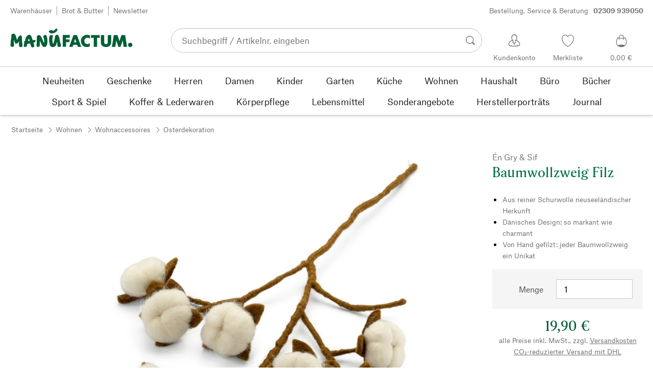

--- FILE ---
content_type: text/css; charset=UTF-8
request_url: https://www.manufactum.de/sell/static/manufactum/pages.ab07730d9e9125d7fe7c.css
body_size: 37296
content:
.mf-GqI0Ier0{background:linear-gradient(180deg,#f5f5f5,#fff);height:80vh;margin-bottom:2.5rem}.mf-GqI0Ier0.mf-CPy7ZMrn{margin:2rem}.mf-rvAP3Son{border:1px solid transparent;border-radius:2.4rem;cursor:pointer;display:inline-block;font-size:1.5rem;font-weight:600;margin:0;text-align:center;vertical-align:middle}.mf-rvAP3Son.mf-ZmS4NhbR{height:4.8rem}a.mf-r6dVho13:link,a.mf-r6dVho13:visited{color:#fff}a.mf-rvAP3Son:link,a.mf-rvAP3Son:visited{text-decoration:none}.mf-UpvG29mB{flex-grow:1;justify-content:center}.mf-XgqMpSXE{justify-content:flex-start}.mf-Mt8kv1Kk{justify-content:flex-end}.mf-R3vvTYVP .mf-UpvG29mB{max-width:100%;overflow:hidden;text-overflow:ellipsis;white-space:nowrap}.mf-lHzPz8TD{align-items:center;display:flex;height:100%}.mf-nvYazvqp{cursor:not-allowed}.mf-cX7x8Qlh,.mf-cgHO_euC,.mf-mwtgOluS,.mf-wBa0STOR{line-height:1}.mf-R3vvTYVP,.mf-cX7x8Qlh,.mf-cgHO_euC,.mf-mwtgOluS{height:3.8rem;padding:0 2rem}.mf-cX7x8Qlh,.mf-cgHO_euC,.mf-mwtgOluS{width:100%}.mf-R3vvTYVP{max-width:100%}.mf-cX7x8Qlh,a.mf-cX7x8Qlh:link{background-color:#005f35;border:1px solid transparent;color:#fff}.mf-cX7x8Qlh:active,.mf-cX7x8Qlh:hover,a.mf-cX7x8Qlh:hover{background-color:#017447}.mf-cX7x8Qlh.mf-nvYazvqp{background-color:#f5f5f5;color:#c8c8c8}.mf-mwtgOluS.mf-WV1dkIrz,a.mf-mwtgOluS.mf-WV1dkIrz:link{background-color:#fff;border:1px solid #c8c8c8;color:#000}.mf-mwtgOluS.mf-WV1dkIrz:active,.mf-mwtgOluS.mf-WV1dkIrz:hover,a.mf-mwtgOluS.mf-WV1dkIrz:hover{background-color:#c8c8c8}.mf-mwtgOluS.mf-WV1dkIrz.mf-nvYazvqp{background-color:#f5f5f5;border:1px solid transparent;color:#c8c8c8}.mf-mwtgOluS.mf-ToLxnBlX,a.mf-mwtgOluS.mf-ToLxnBlX:link{background-color:#005f35;border:1px solid #fff;color:#fff}.mf-mwtgOluS.mf-ToLxnBlX:active,.mf-mwtgOluS.mf-ToLxnBlX:hover,a.mf-mwtgOluS.mf-ToLxnBlX:hover{background-color:#017447}.mf-mwtgOluS.mf-ToLxnBlX.mf-nvYazvqp{border:1px solid #999;color:#999}.mf-mwtgOluS.mf-ToLxnBlX.mf-nvYazvqp:hover{background-color:#005f35}.mf-R3vvTYVP.mf-WV1dkIrz,a.mf-R3vvTYVP.mf-WV1dkIrz:link{background-color:#fff;border:1px solid #c8c8c8;color:#000}.mf-R3vvTYVP.mf-WV1dkIrz:active,.mf-R3vvTYVP.mf-WV1dkIrz:hover,a.mf-R3vvTYVP.mf-WV1dkIrz:hover{background-color:#c8c8c8}.mf-R3vvTYVP.mf-WV1dkIrz.mf-nvYazvqp{background-color:#f5f5f5;border:1px solid transparent;color:#c8c8c8}.mf-R3vvTYVP.mf-ToLxnBlX,a.mf-R3vvTYVP.mf-ToLxnBlX:link{background-color:#005f35;border:1px solid #fff;color:#fff}.mf-R3vvTYVP.mf-ToLxnBlX:active,.mf-R3vvTYVP.mf-ToLxnBlX:hover,a.mf-R3vvTYVP.mf-ToLxnBlX:hover{background-color:#017447}.mf-R3vvTYVP.mf-ToLxnBlX.mf-nvYazvqp{border:1px solid #999;color:#999}.mf-R3vvTYVP.mf-ToLxnBlX.mf-nvYazvqp:hover{background-color:#005f35}.mf-cgHO_euC,a.mf-cgHO_euC:link{background-color:#fff;color:#222}.mf-cgHO_euC:active,.mf-cgHO_euC:hover,a.mf-cgHO_euC:hover{background-color:#c8c8c8}.mf-cgHO_euC.mf-nvYazvqp{background-color:#f5f5f5;color:#c8c8c8}.mf-wBa0STOR{border-radius:0}.mf-wBa0STOR,a.mf-wBa0STOR:link{background-color:transparent;color:#727476;line-height:1.25;padding:.2rem 0}.mf-wBa0STOR:hover:not(:focus-visible)>span>span,a.mf-wBa0STOR:hover:not(:focus-visible)>span>span{text-decoration:underline}.mf-wBa0STOR.mf-nvYazvqp{color:#e1e1e1}.mf-wBa0STOR.mf-nvYazvqp:hover>span>span{text-decoration:none}.mf-wBa0STOR.mf-jeyxf6EJ{color:#545454}.mf-Jy4sXXvj{color:transparent;display:inline-block;font-family:inherit;max-width:100%;white-space:nowrap}.mf-Jy4sXXvj,.mf-R3vvTYVP.mf-Jy4sXXvj,.mf-R3vvTYVP.mf-WV1dkIrz.mf-Jy4sXXvj,.mf-cX7x8Qlh.mf-Jy4sXXvj,.mf-cX7x8Qlh.mf-WV1dkIrz.mf-Jy4sXXvj,.mf-cgHO_euC.mf-Jy4sXXvj,.mf-cgHO_euC.mf-WV1dkIrz.mf-Jy4sXXvj,.mf-mwtgOluS.mf-Jy4sXXvj,.mf-mwtgOluS.mf-WV1dkIrz.mf-Jy4sXXvj,.mf-wBa0STOR.mf-Jy4sXXvj,.mf-wBa0STOR.mf-WV1dkIrz.mf-Jy4sXXvj,a.mf-R3vvTYVP.mf-Jy4sXXvj:link,a.mf-R3vvTYVP.mf-WV1dkIrz.mf-Jy4sXXvj:link,a.mf-cX7x8Qlh.mf-Jy4sXXvj:link,a.mf-cX7x8Qlh.mf-WV1dkIrz.mf-Jy4sXXvj:link,a.mf-cgHO_euC.mf-Jy4sXXvj:link,a.mf-cgHO_euC.mf-WV1dkIrz.mf-Jy4sXXvj:link,a.mf-mwtgOluS.mf-Jy4sXXvj:link,a.mf-mwtgOluS.mf-WV1dkIrz.mf-Jy4sXXvj:link,a.mf-wBa0STOR.mf-Jy4sXXvj:link,a.mf-wBa0STOR.mf-WV1dkIrz.mf-Jy4sXXvj:link{background-color:#999}a.mf-rvAP3Son.mf-R3vvTYVP:focus-visible,a.mf-rvAP3Son.mf-cgHO_euC:focus-visible,a.mf-rvAP3Son.mf-mwtgOluS:focus-visible,button.mf-R3vvTYVP:focus-visible,button.mf-cgHO_euC:focus-visible,button.mf-mwtgOluS:focus-visible{border-color:transparent;outline-offset:0}a.mf-rvAP3Son.mf-R3vvTYVP.mf-ToLxnBlX:focus-visible,a.mf-rvAP3Son.mf-R3vvTYVP:focus-visible,a.mf-rvAP3Son.mf-cX7x8Qlh:focus-visible,a.mf-rvAP3Son.mf-cgHO_euC:focus-visible,a.mf-rvAP3Son.mf-mwtgOluS.mf-ToLxnBlX:focus-visible,a.mf-rvAP3Son.mf-mwtgOluS:focus-visible,button.mf-R3vvTYVP.mf-ToLxnBlX:focus-visible,button.mf-R3vvTYVP:focus-visible,button.mf-cX7x8Qlh:focus-visible,button.mf-cgHO_euC:focus-visible,button.mf-mwtgOluS.mf-ToLxnBlX:focus-visible,button.mf-mwtgOluS:focus-visible{border-color:transparent;border-radius:2.4rem;outline:.2rem solid #222}a.mf-rvAP3Son.mf-R3vvTYVP.mf-ToLxnBlX:focus-visible,a.mf-rvAP3Son.mf-cX7x8Qlh:focus-visible,a.mf-rvAP3Son.mf-mwtgOluS.mf-ToLxnBlX:focus-visible,button.mf-R3vvTYVP.mf-ToLxnBlX:focus-visible,button.mf-cX7x8Qlh:focus-visible,button.mf-mwtgOluS.mf-ToLxnBlX:focus-visible{background-color:#f5f5f5;color:#222}a.mf-rvAP3Son.mf-R3vvTYVP.mf-ToLxnBlX:focus-visible,a.mf-rvAP3Son.mf-mwtgOluS.mf-ToLxnBlX:focus-visible,button.mf-R3vvTYVP.mf-ToLxnBlX:focus-visible,button.mf-mwtgOluS.mf-ToLxnBlX:focus-visible{outline-offset:-.4rem}a.mf-rvAP3Son.mf-wBa0STOR:focus-visible,button.mf-wBa0STOR:focus-visible{border-color:transparent;border-radius:.3rem;color:#222;outline:.2rem solid #222;outline-offset:.1rem;text-decoration:none}.mf-o2WkYRi6{position:relative}.mf-TxTDNlx4{margin:0 .6rem;min-height:3rem;width:3rem}.mf-NJ785_XA{margin:0 .9rem;min-height:3.5rem;width:3.5rem}.mf-jRAf9IrB{bottom:0;height:100%;left:0;margin:auto;opacity:0;position:absolute;right:0;top:0;transform-origin:center center;transition:opacity .3s;width:100%}.mf-jRAf9IrB.mf-m5zh3WyP{opacity:1}.mf-jRAf9IrB.mf-qS7GF1NP{animation:mf-dilVJUqy 2s linear infinite}.mf-TI3aWEwC{opacity:0;stroke:#c8c8c8;stroke-dasharray:1,200;stroke-dashoffset:0;stroke-linecap:round;transition:opacity .3s}.mf-TI3aWEwC.mf-m5zh3WyP{opacity:1}.mf-TI3aWEwC.mf-qS7GF1NP{animation:mf-ZVHiZK8j 1.5s ease-in-out infinite}@keyframes mf-dilVJUqy{to{transform:rotate(1turn)}}@keyframes mf-ZVHiZK8j{0%{stroke-dasharray:1,200;stroke-dashoffset:0}50%{stroke-dasharray:89,200;stroke-dashoffset:-35px}to{stroke-dasharray:89,200;stroke-dashoffset:-124px}}.mf-uhntC1Gy{display:block}.mf-uhntC1Gy circle,.mf-uhntC1Gy path,.mf-uhntC1Gy polygon,.mf-uhntC1Gy rect{fill:currentColor}.mf-MhmRDaji{height:2.8rem;width:2.8rem}.mf-fuwn4nBk{height:2.2rem;width:2.2rem}.mf-v74eHooM{height:1.8rem;width:1.8rem}.mf-vNJdx8BK{height:1.1rem;width:1.1rem}.mf-MW5BD6vc.mf-E4pO9RI5{padding:0}.mf-pc7JYfpQ{width:4.2rem}.mf-jGpJ5xAy{width:5.3rem}.mf-Wjq2ricq{padding-right:2rem;text-align:right}.mf-Wjq2ricq.mf-NmUoz1Uf{margin-left:1rem}.mf-Wjq2ricq.mf-zsT3WfNR{margin-left:1.4rem}.mf-dwr0ocTu{padding-right:2rem}.mf-a_Ql64RN{flex-grow:1;line-height:2;margin-left:1rem;overflow:hidden;text-align:center;text-overflow:ellipsis;white-space:nowrap}.mf-fIOt0pYg{padding-left:2rem}.mf-XaRmXCiN{flex-grow:1;line-height:2;margin-right:1rem;overflow:hidden;text-align:center;text-overflow:ellipsis;white-space:nowrap}.mf-aQBphpbG{text-align:right}.mf-ey8TX_vm{margin-right:1rem}.mf-n_HiMWdI{background:none;border-radius:0;display:flex;justify-content:center;padding:.3rem}.mf-n_HiMWdI:focus-visible.mf-n_HiMWdI:focus-visible{background-color:#f5f5f5;border:none;box-shadow:none;color:#222;outline:.2rem solid #222}.mf-VzsSgLBg{margin-right:1rem}.mf-Vc4MIWpa{text-align:right}.mf-Cgu7oVHj{align-items:center;display:flex}.mf-epbrpGqv{flex-grow:1}.mf-XtFYcKen{padding-top:17.037%;position:relative;width:100%}.mf-XtFYcKen svg{left:0;position:absolute;top:0}.mf-jQy6Jzto{color:#222;font-size:1.5rem;font-weight:400;line-height:2.6rem;margin:0 0 2rem}.mf-jQy6Jzto.mf-lapkcdeo{color:#fff}.mf-jQy6Jzto a{color:inherit;font-size:inherit;font-weight:inherit}.mf-jQy6Jzto a[data-prio2]{text-decoration:none}.mf-jQy6Jzto a:hover{color:#005f35;text-decoration:underline}.mf-jQy6Jzto a:active{color:#017447}.mf-jQy6Jzto.mf-lapkcdeo a:hover{color:#dce0e2;text-decoration:underline}.mf-jQy6Jzto.mf-lapkcdeo a:active{color:#c6e1b9}.mf-jQy6Jzto b,.mf-jQy6Jzto strong{font-weight:600}.mf-jQy6Jzto.mf-knuVLtep{color:#727476;font-size:1.5rem;font-weight:400;line-height:2.2rem}.mf-jQy6Jzto.mf-knuVLtep.mf-lapkcdeo{color:#fff}.mf-jQy6Jzto.mf-glv8FDN8{color:#727476;font-size:1.3rem;font-weight:400;line-height:2.2rem}.mf-jQy6Jzto.mf-glv8FDN8.mf-lapkcdeo{color:#fff}.mf-jQy6Jzto.mf-wz2QDPt9 small,.mf-jQy6Jzto.mf-wz2QDPt9 span{background-image:linear-gradient(#fff 12%,#c8c8c8 0,#c8c8c8 50%,#fff 0);background-size:100% 31px;color:transparent}.mf-jQy6Jzto.mf-rYtyNDNA{display:none}p.mf-jQy6Jzto.mf-UvLRHVlq{margin-bottom:0;max-height:500px;overflow:hidden;transition:max-height 1.5s ease-in}p.mf-jQy6Jzto.mf-UvLRHVlq+label{display:block;text-align:right}p.mf-jQy6Jzto.mf-UvLRHVlq+label>span{font-size:1.3rem;font-weight:400;line-height:2.2rem}.mf-jQy6Jzto.mf-AQc3kLBx{color:#727476;display:none}.mf-jQy6Jzto.mf-ieh64MCt{color:#727476}.mf-jQy6Jzto.mf-rYtyNDNA:checked~label>.mf-jQy6Jzto.mf-AQc3kLBx{display:inline}.mf-jQy6Jzto.mf-rYtyNDNA:checked~label>.mf-jQy6Jzto.mf-ieh64MCt{display:none}.mf-jQy6Jzto.mf-rYtyNDNA:checked~p.mf-jQy6Jzto.mf-UvLRHVlq{max-height:2.2rem;transition:max-height .5s ease-out}.mf-gUSSmcFf{align-items:center;display:flex;flex-direction:column;height:100%;justify-content:center;padding:1rem;text-align:center}.mf-AiXc0WIq{margin-bottom:3rem;width:30rem}@media (min-width:1000px){.mf-wiwWdRBx{display:flex;width:100%}}.mf-Zn3SFiCw{background:none;border:0;color:#727476;cursor:pointer;display:flex;font-size:inherit;padding:1.2rem 0 1rem;text-align:inherit;width:100%}.mf-Zn3SFiCw.mf-Ssjtr_Ba{flex-direction:row-reverse}.mf-Zn3SFiCw:not(.mf-omsDXo8f):focus-visible{border-radius:0;outline:.2rem solid #222;outline-offset:-.4rem}.mf-Zn3SFiCw:not(.mf-omsDXo8f).mf-RRG9rHbH:focus-visible{border-radius:0;outline:.2rem solid #fff;outline-offset:-.4rem}.mf-Zn3SFiCw.mf-MD_B4M9Z.mf-RRG9rHbH:focus-visible,.mf-Zn3SFiCw.mf-MD_B4M9Z:focus-visible{border-radius:0;outline:.2rem solid #222;outline-offset:0}.mf-Zn3SFiCw.mf-MD_B4M9Z{background-color:#fff;color:#727476;padding:1.7rem 0}.mf-Zn3SFiCw.mf-MD_B4M9Z.mf-RRG9rHbH{padding:1.7rem 0 1.3rem}@media (min-width:1000px){.mf-Zn3SFiCw.mf-omsDXo8f{display:block;pointer-events:none}}.mf-Zn3SFiCw.mf-omsDXo8f{padding-bottom:0}.mf-Zn3SFiCw.mf-01ICLYLz,.mf-Zn3SFiCw.mf-RRG9rHbH.mf-01ICLYLz{background-color:#e1e1e1;color:#999}.mf-Zn3SFiCw.mf-MD_B4M9Z.mf-01ICLYLz,.mf-Zn3SFiCw.mf-MD_B4M9Z.mf-RRG9rHbH.mf-01ICLYLz{background-color:#fff}.mf-fxIkcmIs{margin-right:2rem;margin-top:.5rem}.mf-Ssjtr_Ba .mf-fxIkcmIs{min-width:5rem}.mf-Ssjtr_Ba.mf-MD_B4M9Z .mf-fxIkcmIs{min-width:2rem}.mf-Ssjtr_Ba .mf-Cm7KxFz2{flex:1}@media (forced-colors:active){.mf-i5aB6_f5{border:1px solid transparent}}.mf-i5aB6_f5{margin-bottom:.2rem}.mf-yPVrASEo{border:0;clip:rect(0,0,0,0);height:1px;margin:-1px;overflow:hidden;padding:0;position:absolute;white-space:nowrap;width:1px}.mf-i5aB6_f5.mf-qdWB1t71{border-top:thin solid #c8c8c8;margin-bottom:0}.mf-xlbcd8ao{background-color:#e1e1e1;color:#727476;cursor:pointer;display:block;-webkit-user-select:none;-moz-user-select:none;user-select:none;width:100%}.mf-HCCHLKDq{color:#017430;display:inline-block;font-family:Headline,Times New Roman,Times,serif;font-size:2.1rem;line-height:2.5rem;margin-left:2.5rem}.mf-TkdpIzXw{animation:mf-Kn75NSDi 1.5s ease-in-out 3s infinite;background-image:linear-gradient(90deg,hsla(0,0%,100%,0),hsla(0,0%,100%,.8) 50%,hsla(0,0%,100%,0)),linear-gradient(#c8c8c8 .9em,transparent 0);background-position:-100% .1em,0 .1em;background-repeat:no-repeat;background-size:50% .9em,100% .9em;color:transparent!important;display:inline-block;line-height:1}@keyframes mf-Kn75NSDi{to{background-position:200% .1em,0 .1em}}.mf-FAEZ8CVc .mf-HCCHLKDq{margin-left:1.5rem}.mf-qdWB1t71 .mf-HCCHLKDq{color:#727476;font-size:1.5rem;font-weight:400;line-height:2.6rem}.mf-mPTRbP1D{margin-left:1.5rem;vertical-align:text-bottom}.mf-fonts-not-loaded .mf-HCCHLKDq{font-family:Times New Roman,Times,serif}.mf-xlbcd8ao.mf-amqlsneD .mf-HCCHLKDq{color:#fff}.mf-Jt6rbMGI{color:#222;display:block;font-size:1.5rem;font-weight:400;line-height:2.6rem;margin:.2rem 0 0 2.5rem}.mf-Jt6rbMGI.mf-amqlsneD{color:#fff}.mf-xlbcd8ao.mf-amqlsneD{background-color:#005f35}.mf-xlbcd8ao.mf-EbdnZIe_,.mf-xlbcd8ao.mf-amqlsneD.mf-EbdnZIe_{background-color:#e1e1e1;color:#999}.mf-_zJUmYN5{cursor:pointer;display:block;padding:1.2rem 0 1.2rem 2.6rem;width:100%}.mf-pFAS2Zys{color:#005f35;margin:0 1.5rem;position:absolute}.mf-pFAS2Zys.mf-EbdnZIe_{color:transparent}.mf-amqlsneD .mf-pFAS2Zys{color:#fff}.mf-noscript .mf-pFAS2Zys{display:none}.mf-ljWcUnIQ,.mf-ljWcUnIQ.mf-amqlsneD.mf-EbdnZIe_{display:none;padding:2.5rem 8.33333%}.mf-qdWB1t71 .mf-ljWcUnIQ,.mf-qdWB1t71 .mf-ljWcUnIQ.mf-amqlsneD.mf-EbdnZIe_{padding:0}.mf-ljWcUnIQ.mf-amqlsneD{display:block}.mf-noscript .mf-ljWcUnIQ,.mf-noscript .mf-ljWcUnIQ.mf-amqlsneD.mf-EbdnZIe_{animation:mf-Tp2w8ZPr;animation-duration:1s;display:block;overflow:hidden}.mf-noscript .mf-ljWcUnIQ.mf-amqlsneD{animation:none}@media (min-width:1000px){.mf-noscript .mf-_uxHh5k8 .mf-ljWcUnIQ{animation:none}}@keyframes mf-Tp2w8ZPr{0%{height:0;padding:0}to{height:0;padding:0}}.mf-i5aB6_f5:last-child .mf-ljWcUnIQ.mf-amqlsneD{border-bottom:1px solid #c8c8c8}.mf-i5aB6_f5.mf-qdWB1t71:last-child .mf-ljWcUnIQ.mf-amqlsneD{border-bottom:none}.mf-i5aB6_f5.mf-qdWB1t71:last-child{border-bottom:thin solid #c8c8c8}@media (min-width:1000px){.mf-i5aB6_f5.mf-_uxHh5k8{background-color:#e1e1e1;flex:1;margin:0 1rem .2rem}.mf-i5aB6_f5.mf-_uxHh5k8:first-child{margin-left:0}.mf-i5aB6_f5.mf-_uxHh5k8:last-child{margin-right:0}.mf-_uxHh5k8 .mf-xlbcd8ao,.mf-_uxHh5k8 .mf-xlbcd8ao.mf-amqlsneD{background-color:#e1e1e1;cursor:default;margin-bottom:0;padding:2rem 3rem}.mf-_uxHh5k8 .mf-HCCHLKDq{display:block;margin:0 0 2.5rem;text-align:center}.mf-_uxHh5k8 .mf-xlbcd8ao .mf-HCCHLKDq{color:#005f35}.mf-_uxHh5k8 .mf-Jt6rbMGI{border-bottom:1px solid #c8c8c8;display:block;margin:0;padding-bottom:2rem}.mf-_uxHh5k8 .mf-Jt6rbMGI.mf-amqlsneD{color:#222}.mf-_uxHh5k8 .mf-ljWcUnIQ,.mf-noscript .mf-_uxHh5k8 .mf-ljWcUnIQ{display:block;margin-bottom:1.5rem;padding:0 3rem 2.5rem}.mf-_uxHh5k8 .mf-pFAS2Zys{display:none}.mf-i5aB6_f5.mf-_uxHh5k8:last-child .mf-ljWcUnIQ.mf-amqlsneD{border-bottom:none}}.mf-qdWB1t71 .mf-xlbcd8ao.mf-EbdnZIe_,.mf-qdWB1t71 .mf-xlbcd8ao.mf-amqlsneD.mf-EbdnZIe_{background-color:#fff}.mf-qdWB1t71 .mf-xlbcd8ao{background-color:#fff;color:#727476}.mf-qdWB1t71 .mf-HCCHLKDq,.mf-qdWB1t71 .mf-amqlsneD .mf-HCCHLKDq{color:#727476;margin-left:3rem}.mf-FAEZ8CVc.mf-qdWB1t71 .mf-HCCHLKDq,.mf-FAEZ8CVc.mf-qdWB1t71 .mf-amqlsneD .mf-HCCHLKDq{margin-left:0}.mf-qdWB1t71 .mf-pFAS2Zys{color:#000;margin:0 1.5rem 0 0}.mf-i5aB6_f5 input[type=radio]:checked+.mf-xlbcd8ao,.mf-i5aB6_f5 input[type=radio]:not(:checked)+.mf-xlbcd8ao{cursor:pointer;display:inline-block;line-height:2rem;position:relative}.mf-i5aB6_f5 input[type=radio]:checked+.mf-xlbcd8ao:before,.mf-i5aB6_f5 input[type=radio]:not(:checked)+.mf-xlbcd8ao:before{background:#fff;border:1px solid #222;border-radius:100%;content:"";height:16px;margin:1.6rem 2rem 0;pointer-events:none;position:absolute;width:16px}.mf-i5aB6_f5 input[type=radio]:checked+.mf-xlbcd8ao:after,.mf-i5aB6_f5 input[type=radio]:not(:checked)+.mf-xlbcd8ao:after{background:#222;border-radius:100%;content:"";height:8px;margin-left:2.4rem;margin-top:2rem;pointer-events:none;position:absolute;top:0;transition:all .2s ease;width:8px}@media (forced-colors:active){.mf-i5aB6_f5 input[type=radio]:checked+.mf-xlbcd8ao:after,.mf-i5aB6_f5 input[type=radio]:not(:checked)+.mf-xlbcd8ao:after{background-color:CanvasText}}.mf-i5aB6_f5 input[type=radio]:not(:checked)+.mf-xlbcd8ao:after{opacity:0;transform:scale(0)}.mf-i5aB6_f5 input[type=radio]:checked+.mf-xlbcd8ao:after{opacity:1;transform:scale(1)}.mf-i5aB6_f5 input[type=radio]:checked:focus-visible+.mf-xlbcd8ao{border-radius:0;outline:.2rem solid #fff;outline-offset:-.4rem}.mf-i5aB6_f5 input[type=radio]:not(:checked):focus-visible+.mf-xlbcd8ao{border-radius:0;outline:.2rem solid #222;outline-offset:-.4rem}@media (max-width:499px){.mf-KTdjvIIq{justify-content:space-between}}@media (min-width:750px){.mf-KTdjvIIq{justify-content:space-between}}.mf-KTdjvIIq{align-items:center;display:flex;flex-wrap:wrap;width:100%}@media (min-width:500px) and (max-width:749px){.mf-KTdjvIIq.mf-GtpILNt0{justify-content:flex-end}}.mf-KTdjvIIq.mf-GtpILNt0{margin:1.5rem 0}.mf-KTdjvIIq.mf-Fp0aRF7q{justify-content:flex-end}@media (max-width:499px){.mf-y6jkKKdi{width:100%}}@media (min-width:500px) and (max-width:749px){.mf-GtpILNt0 .mf-y6jkKKdi{padding-left:.5rem;width:66.66667%}}@media (min-width:750px) and (max-width:999px){.mf-GtpILNt0 .mf-y6jkKKdi{order:1;padding-right:.5rem;width:33.33333%}}@media (min-width:1000px){.mf-GtpILNt0 .mf-y6jkKKdi{order:1;padding-right:.5rem;width:25%}}@media (min-width:500px){.mf-hn3lOsnu .mf-y6jkKKdi{order:1;padding-right:1rem;width:50%}}@media (max-width:499px){.mf-w8C3Wb1u{margin-bottom:2rem;width:100%}}.mf-w8C3Wb1u{text-align:right}@media (min-width:500px) and (max-width:749px){.mf-GtpILNt0 .mf-w8C3Wb1u{margin-bottom:2rem;padding-left:.5rem;width:66.66667%}}@media (min-width:750px) and (max-width:999px){.mf-GtpILNt0 .mf-w8C3Wb1u{order:2;padding-left:.5rem;width:50%}}@media (min-width:1000px) and (max-width:1249px){.mf-GtpILNt0 .mf-w8C3Wb1u{order:2;padding-left:.5rem;width:41.66667%}}@media (min-width:1250px){.mf-GtpILNt0 .mf-w8C3Wb1u{order:2;width:33.33333%}}@media (min-width:500px){.mf-hn3lOsnu .mf-w8C3Wb1u{order:2;padding-left:1rem;width:50%}}.mf-BksdUEaq.mf-BksdUEaq{margin-top:0}.mf-BksdUEaq.mf-BksdUEaq a{color:inherit;font-family:inherit;font-size:inherit;font-weight:inherit;text-decoration:none}.mf-Xkf4V7Gp{display:block}.mf-JbTVYPa1{display:inline-block}.mf-b5ydi6LZ.mf-b5ydi6LZ{color:#017447;font-family:Headline,Times New Roman,Times,serif;font-size:3.1rem;line-height:4rem}.mf-b5ydi6LZ.mf-Xkf4V7Gp{margin-bottom:2.7rem}.mf-b5ydi6LZ.mf-iRu9Ft_O{color:#e1e1e1}.mf-b5ydi6LZ.mf-qSyMtrEH{color:#017430}.mf-ik8nEiGN.mf-ik8nEiGN{color:#017447;font-family:Headline,Times New Roman,Times,serif;font-size:2.7rem;line-height:3.6rem}.mf-ik8nEiGN.mf-Xkf4V7Gp{margin-bottom:2.5rem}.mf-ik8nEiGN.mf-iRu9Ft_O{color:#e1e1e1}.mf-ik8nEiGN.mf-qSyMtrEH{color:#017430}.mf-yrWF598N.mf-yrWF598N{color:#017447;font-family:Headline,Times New Roman,Times,serif;font-size:2.1rem;line-height:2.5rem}.mf-yrWF598N.mf-qSyMtrEH{color:#017430}.mf-yrWF598N.mf-Xkf4V7Gp{margin-bottom:2rem}.mf-yrWF598N.mf-iRu9Ft_O{color:#fff}.mf-fonts-not-loaded .mf-b5ydi6LZ,.mf-fonts-not-loaded .mf-ik8nEiGN,.mf-fonts-not-loaded .mf-yrWF598N{font-family:Times New Roman,Times,serif}.mf-fonts-not-loaded .mf-I9vADH5P,.mf-fonts-not-loaded .mf-IRzh4jSi{font-family:Arial,Helvetica,sans-serif}.mf-fonts-critical .mf-b5ydi6LZ,.mf-fonts-critical .mf-ik8nEiGN,.mf-fonts-critical .mf-yrWF598N{font-family:HeadlineCritical,Times New Roman,Times,serif}.mf-fonts-critical .mf-I9vADH5P,.mf-fonts-critical .mf-IRzh4jSi{font-family:CopyCritical,Arial,Helvetica,sans-serif}.mf-IRzh4jSi.mf-IRzh4jSi{color:#017447;font-size:1.7rem;font-weight:600;line-height:2.5rem}.mf-IRzh4jSi.mf-Xkf4V7Gp{margin-bottom:2rem}.mf-IRzh4jSi.mf-qSyMtrEH{color:#017430}.mf-I9vADH5P.mf-I9vADH5P{color:#017447;font-size:1.3rem;font-weight:600;line-height:2.5rem}.mf-I9vADH5P.mf-Xkf4V7Gp{margin-bottom:2rem}.mf-I9vADH5P.mf-qSyMtrEH{color:#017430}.mf-URcIQA75{background-color:#999;color:transparent;display:inline-block;font-family:inherit;max-width:100%;white-space:nowrap}.mf-b5ydi6LZ .mf-URcIQA75{height:3.1rem}.mf-ik8nEiGN .mf-URcIQA75{height:2.7rem}.mf-yrWF598N .mf-URcIQA75{height:2.1rem}.mf-IRzh4jSi .mf-URcIQA75{height:1.7rem}.mf-I9vADH5P .mf-URcIQA75{height:1.3rem}.mf-OogPid6w{display:flex;margin-bottom:2rem;padding:.8rem 1.5rem}.mf-lLirk9eQ{border:0;clip:rect(0,0,0,0);height:1px;margin:-1px;overflow:hidden;padding:0;position:absolute;white-space:nowrap;width:1px}.mf-HvoGNo3d{margin-right:1.5rem}.mf-vb196BI5{font-size:1.5rem;line-height:2.6rem}.mf-Q1FxO95f,.mf-Y6bwrydq,.mf-fGxfbKXT,.mf-tL52KCIE{display:inline-block}.mf-Q1FxO95f{font-weight:600;margin-right:.5rem;vertical-align:top}.mf-Y6bwrydq,.mf-krxdgQbl{margin-right:1rem;vertical-align:top}.mf-fGxfbKXT,.mf-tL52KCIE{color:inherit}.mf-OogPid6w.mf-UvctT8w5{background-color:#fffade;color:#e01b00}.mf-OogPid6w.mf-R7IKq8yj{background-color:#fdebe0;color:#b61c10}.mf-OogPid6w.mf-RPGGeDk3{background-color:#edf6d4;color:#007f46}.mf-OogPid6w.mf-fII_pJYp{background-color:#ddecf9;color:#0b5488}.mf-OogPid6w.mf-FH7nZFU4{background-color:transparent;margin-bottom:0;padding-left:0;padding-right:0}.mf-krxdgQbl{display:inline-block}.mf-gyuwuYf3{font-size:1.5rem;font-weight:700}.mf-pPytQMCP{margin:.5rem 0 0;padding:0 0 0 1.6rem}.mf-jb81gi5X{margin:1rem}.mf-AZ2ZTpjK{display:flex;justify-content:space-between;list-style:none;margin:0 1rem;max-width:150rem;padding:2rem .5rem 5rem}.mf-SiIdYlUu{display:inline-block;fill:currentColor;height:2.8rem;line-height:2.8rem;margin:0 .5rem;overflow:hidden;text-align:center;vertical-align:middle;width:2.8rem}.mf-I2nxFEa5{background-color:#fff}.mf-I2nxFEa5,.mf-PGoi7Bwl,.mf-ooZmaub_{color:#005f35}.mf-PGoi7Bwl.mf-AJa4CBnJ{color:silver}.mf-QB197MHF{background-color:#005f35;border-radius:50%;color:#fff;fill:currentColor;font-family:Headline,Times New Roman,Times,serif}.mf-fonts-critical .mf-QB197MHF{font-family:HeadlineCritical,Times New Roman,Times,serif}.mf-fonts-not-loaded .mf-QB197MHF{font-family:Times New Roman,Times,serif}.mf-QB197MHF.mf-AJa4CBnJ{background-color:silver}.mf-rfFUBaIp{flex-grow:1;position:relative;text-align:right}.mf-rfFUBaIp:before{border-top:thin solid #005f35;content:"";display:block;left:0;position:absolute;top:1.8rem;width:100%}.mf-rfFUBaIp:first-child{margin-left:0}.mf-rfFUBaIp:last-child{margin-right:0}.mf-U6NFVgK6:before{border-top:thin solid silver}.mf-l9r8rg5_{flex-grow:0}.mf-QXnwL4Un{background-color:#fff;display:inline-block;position:relative;text-decoration:none}@media (max-width:749px){.mf-CLYcEJ7U{left:-999rem;position:absolute}}@media (min-width:750px){.mf-CLYcEJ7U{left:auto;margin-left:.2rem;margin-right:.5rem;position:relative;vertical-align:middle}}.mf-CLYcEJ7U{color:#005f35;display:inline-block;font-weight:400}@media (max-width:749px){.mf-Lzd6zVwl{left:-8.75em;text-align:center;top:4.5rem;width:20em}}@media (min-width:750px){.mf-Lzd6zVwl{left:auto;text-align:left;top:auto;width:auto}}.mf-Lzd6zVwl{white-space:nowrap}.mf-vvLIIjZS{color:silver}.mf-Jh6zB65F.mf-BCXYrDoL{bottom:0;left:0;position:fixed;right:0;top:0}.mf-ceZ3vJ2p[aria-hidden=true]{opacity:0}.mf-ceZ3vJ2p[aria-hidden=false]{background-color:rgba(0,0,0,.4);bottom:0;left:0;opacity:1;position:fixed;right:0;top:0;transition:opacity .4s ease-out;z-index:2000}.mf-mYCtuieo{height:100%;left:0;position:fixed;top:0;width:100%}.mf-mYCtuieo[aria-hidden=true]{visibility:hidden}.mf-mYCtuieo[aria-hidden=false]{visibility:visible;z-index:2001}.mf-l1dU3rRI[aria-hidden=true]{transform:translateY(100vh)}.mf-l1dU3rRI[aria-hidden=false]{height:100%;-webkit-overflow-scrolling:touch;overflow-x:hidden;overflow-y:scroll;overscroll-behavior:contain;padding:1.5rem;transition:transform .4s ease-out;width:100%}.mf-vV4CUvBH.mf-vV4CUvBH{display:block;margin-top:0;text-align:center}.mf-vV4CUvBH a{color:inherit;font-family:inherit;font-size:inherit;font-weight:inherit;text-decoration:none}.mf-AmyHGBd1.mf-AmyHGBd1{font-size:3.1rem;line-height:4rem;margin-bottom:2.7rem}.mf-AmyHGBd1.mf-AmyHGBd1,.mf-aypK20Jq.mf-aypK20Jq{color:#017447;font-family:Headline,Times New Roman,Times,serif}.mf-aypK20Jq.mf-aypK20Jq{font-size:2.7rem;line-height:3.6rem;margin-bottom:2.5rem}.mf-tqzzbnxM.mf-tqzzbnxM{border-bottom:1px solid #e1e1e1;font-size:2.1rem;padding-bottom:1.5rem}.mf-ENLccF2C.mf-ENLccF2C,.mf-tqzzbnxM.mf-tqzzbnxM{color:#222;font-family:Headline,Times New Roman,Times,serif;line-height:2.5rem;margin-bottom:2rem}.mf-ENLccF2C.mf-ENLccF2C{font-size:1.7rem}@media (max-width:499px){.mf-ENLccF2C.mf-K8yqX3kE{font-size:1.5rem;line-height:2rem}}.mf-ghwyhdU9.mf-ghwyhdU9{color:#222;font-family:Headline,Times New Roman,Times,serif;font-size:1.3rem;line-height:2.5rem;margin-bottom:2rem}.mf-fonts-not-loaded .mf-AmyHGBd1,.mf-fonts-not-loaded .mf-ENLccF2C,.mf-fonts-not-loaded .mf-aypK20Jq,.mf-fonts-not-loaded .mf-ghwyhdU9,.mf-fonts-not-loaded .mf-tqzzbnxM{font-family:Times New Roman,Times,serif}.mf-fonts-critical .mf-AmyHGBd1,.mf-fonts-critical .mf-ENLccF2C,.mf-fonts-critical .mf-aypK20Jq,.mf-fonts-critical .mf-ghwyhdU9,.mf-fonts-critical .mf-tqzzbnxM{font-family:HeadlineCritical,Times New Roman,Times,serif}.mf-OaFl1xqR.mf-OaFl1xqR{background-color:#999;color:transparent;display:inline-block;font-family:inherit;max-width:100%;white-space:nowrap}.mf-AmyHGBd1 .mf-OaFl1xqR{height:3.1rem}.mf-aypK20Jq .mf-OaFl1xqR{height:2.7rem}.mf-tqzzbnxM .mf-OaFl1xqR{height:2.1rem}.mf-ENLccF2C .mf-OaFl1xqR{height:1.7rem}.mf-ghwyhdU9 .mf-OaFl1xqR{height:1.3rem}.mf-FwAsaTzr{align-items:center;display:flex;margin:0 auto;max-width:720px;min-height:calc(100vh - 3rem)}@media (forced-colors:active){.mf-mJHnqLgk{border:1px solid transparent}}@media (max-width:499px){.mf-mJHnqLgk{min-width:290px}}@media (min-width:500px){.mf-mJHnqLgk{min-width:350px}}.mf-mJHnqLgk{background-color:#fff;box-shadow:0 2px 6px 0 rgba(0,0,0,.5);margin:0 auto}@media (max-width:749px){.mf-mJHnqLgk.mf-Csw5HtYk{bottom:0;height:100%;left:0;margin:0;padding:0;position:absolute;right:0;top:0;width:100%}}@media (min-width:750px){.mf-mJHnqLgk.mf-Csw5HtYk.mf-CzuveTO2{max-height:80vh}}.mf-mJHnqLgk.mf-Csw5HtYk.mf-CzuveTO2{display:flex;flex-direction:column;overflow-y:hidden}.mf-g8erxWIB{align-items:flex-start;display:flex;justify-content:flex-end;min-height:3.6rem;width:calc(100% - 4rem)}.mf-g8erxWIB.mf-gcdehse0{border-bottom:1px solid #c8c8c8;margin:2rem}.mf-g8erxWIB.mf-rmALjx2I{margin:2rem 2rem 1rem}.mf-ZDMEERtU.mf-ZDMEERtU.mf-ZDMEERtU{border:none;flex:1;margin:0 0 1rem}.mf-ZDMEERtU.mf-ZDMEERtU.mf-ZDMEERtU.mf-oiKhNeHD{padding-right:2.1rem}.mf-S4sK5Cfq{display:inline-block;margin-right:1.2rem;vertical-align:bottom}.mf-ratehvFs{z-index:10}.mf-ratehvFs.mf-qReVhRJg{margin:.4rem;padding:.5rem;position:absolute}.mf-gcdehse0 .mf-ratehvFs{margin:-1.2rem -1.5rem -1.2rem -1.2rem;padding:.6rem}.mf-ratehvFs>span{align-items:center;background-color:transparent;border-radius:3.6rem;display:flex;justify-content:center;min-height:3.6rem;min-width:3.6rem;transition:background-color .3s}.mf-ratehvFs.mf-oiKhNeHD{position:absolute;top:1.5rem}.mf-ratehvFs.mf-oiKhNeHD>span{background-color:rgba(0,0,0,.54);color:#fff}.mf-DQO0r7oJ{display:flex;justify-content:flex-end}.mf-PHhc5DBe{overflow-wrap:break-word;padding:0 2rem 3rem;position:relative}.mf-PHhc5DBe.mf-qReVhRJg{margin-top:5rem}.mf-PHhc5DBe.mf-CzuveTO2{flex:1;max-height:100%;overflow-y:auto}.mf-Kt8DBBeM{border-top:1px solid #c8c8c8;margin:0 2rem;padding:1.5rem 0}.revokeDataStorage{border:0;border-radius:2.4rem;font-weight:600}@media (max-width:277px){.revokeDataStorage{line-height:unset!important;width:100%}}@media (min-width:278px){.revokeDataStorage{width:100%}}@media (min-width:490px){.revokeDataStorage{width:66.66667%}}@media (min-width:982px){.revokeDataStorage{width:50%}}@media (min-width:1250px){.revokeDataStorage{width:33.33333%}}.revokeDataStorage{background-color:#005f35!important;color:#fff!important;cursor:pointer;display:inline-block;font-size:1.5rem;line-height:3.6rem;max-width:100%;min-height:3.8rem;overflow:hidden;padding:0 3rem;text-align:center;text-decoration:none;text-overflow:ellipsis;vertical-align:middle;white-space:normal}.revokeDataStorage:hover{background-color:#017447!important}.mf-Zio54RG4,.mf-Zio54RG4 p{color:#222;font-size:1.5rem;font-weight:400;line-height:2.6rem}.mf-Zio54RG4 [data-sell-fragment]{line-height:normal}.mf-Zio54RG4 p{margin:0 0 2rem}.mf-Zio54RG4 a{color:inherit;cursor:pointer;font-size:inherit;font-weight:inherit}.mf-Zio54RG4 a:hover{color:#005f35;text-decoration:underline}.mf-Zio54RG4 [data-sell-fragment] a[data-test-sell-product-link]:hover{text-decoration:none;text-decoration:initial}.mf-Zio54RG4 [data-sell-fragment] a[data-test-sell-product-link]:focus{text-decoration:underline}.mf-Zio54RG4 a:active{color:#017447}.mf-Zio54RG4 b,.mf-Zio54RG4 strong{font-weight:600}.mf-Zio54RG4 h2{color:#017447;display:block!important;font-family:Headline,Times New Roman,Times,serif;font-size:2.1rem;line-height:2.5rem;margin-bottom:2rem}.mf-fonts-not-loaded .mf-Zio54RG4 h2{font-family:Times New Roman,Times,serif}.mf-fonts-critical .mf-Zio54RG4 h2{font-family:HeadlineCritical,Times New Roman,Times,serif}.mf-Zio54RG4 h3{font-size:1.7rem}.mf-Zio54RG4 h3,.mf-Zio54RG4 h4{color:#017447;display:block!important;font-weight:600;line-height:2.5rem;margin-bottom:2rem}.mf-Zio54RG4 h4{font-size:1.3rem}.mf-Zio54RG4 ol,.mf-Zio54RG4 ul{color:#222;font-size:1.5rem;font-weight:400;list-style:none;margin:0 0 2rem;min-width:200px;padding:0}.mf-Zio54RG4 li{line-height:2.6rem;position:relative}.mf-Zio54RG4 ul li{overflow:hidden;padding:0 0 0 1.6rem}.mf-Zio54RG4 ul li:before{content:"•";display:block;font-size:2.3rem;left:0;position:absolute;top:-.2rem;width:1.6rem}.mf-Zio54RG4 ol{counter-reset:item}.mf-Zio54RG4 ol li{counter-increment:item;overflow:hidden;padding:0 0 0 3.1rem}.mf-Zio54RG4 ol li:before{content:counter(item) ".";display:block;left:0;margin-right:1.3rem;overflow-wrap:normal;position:absolute;text-align:center;width:1.2rem}.mf-Zio54RG4 .om{background-image:url(/sell/static/manufactum/img/mf-magazin-m.c486f617e1ff1259c84d.svg);background-repeat:no-repeat;display:inline-block;height:1.28571429em;text-indent:-999em;vertical-align:text-bottom;width:1.28571429em}.mf-Zio54RG4 .homepage-exception{padding:0 2.5rem;text-align:center}.mf-Zio54RG4 .homepage-exception .internalhref{display:block;margin:2rem 0 0;text-align:center}.mf-Zio54RG4 .homepage-exception .internalhref:first-child{margin:1.5rem 0 0}.mf-Zio54RG4 .homepage-exception a,.mf-Zio54RG4 a[role=button]{background-color:#fff;border:1px solid #c8c8c8;border-radius:2.4rem;color:#000;cursor:pointer;display:inline-block;font-size:1.5rem;font-weight:600;height:3.8rem;line-height:3.6rem;max-width:100%;overflow:hidden;padding:0 3rem;text-align:center;text-decoration:none;text-overflow:ellipsis;white-space:normal}.mf-Zio54RG4 .homepage-exception a,.mf-Zio54RG4 a[role=button]:focus-visible{border-radius:2.4rem}.mf-Zio54RG4 .homepage-exception a:active,.mf-Zio54RG4 .homepage-exception a:hover,.mf-Zio54RG4 a[role=button]:active,.mf-Zio54RG4 a[role=button]:hover{background-color:#c8c8c8}.mf-S87AMrfz{background:none;border:0;margin:0;padding:0}.mf-S87AMrfz::-moz-focus-inner{border:0;padding:0}.mf-S87AMrfz:hover{cursor:pointer}.mf-S87AMrfz.mf-BPwiSwY0:hover{cursor:default}.mf-Ov1aZ0wP{text-align:center}.mf-cln0Y3Et{max-width:100%}.mf-caNve5Ph{margin:0 auto}.mf-XGbhKrpE{height:25px;width:45px}.mf-BrEx4fsX{height:51px;width:92px}.mf-caNve5Ph .mf-_L5XZhev,.mf-caNve5Ph .mf-c5_34Gli,.mf-caNve5Ph .mf-zNx7g2L9{fill:none}.mf-caNve5Ph .mf-_L5XZhev,.mf-caNve5Ph .mf-c5_34Gli{stroke:#231f20;stroke-width:.82px}.mf-caNve5Ph .mf-c5_34Gli,.mf-caNve5Ph .mf-zNx7g2L9{stroke-linejoin:round}.mf-caNve5Ph .mf-drTaMfLB{fill:#fff;font-size:43.7px;stroke:#000;stroke-width:.53px}.mf-caNve5Ph .mf-drTaMfLB.mf-rTT5P5iS{fill:#000;stroke:none}.mf-caNve5Ph .mf-_NyrUFKe,.mf-caNve5Ph .mf-drTaMfLB,.mf-caNve5Ph .mf-eH5ojgP_{font-family:Calibri-Bold,Calibri,sans-serif;font-weight:700}.mf-caNve5Ph .mf-_NyrUFKe{fill:#231c1e;font-size:22.16px}.mf-caNve5Ph .mf-zNx7g2L9{stroke:#1c1a00;stroke-linecap:round;stroke-width:2.22px}.mf-caNve5Ph .mf-eH5ojgP_{font-size:21.85px}.mf-erG3vyu0{color:#222;font-size:1.7rem;font-weight:600;line-height:2.6rem}.mf-erG3vyu0.mf-K2EYXkQ8{color:#fff}.mf-dtPHbWre{border:1px solid #e1e1e1;padding:5rem}.mf-_FO3FUl8{color:#222;font-size:1.5rem;font-weight:700;line-height:2.6rem}.mf-_FO3FUl8.mf-K2EYXkQ8{color:#fff}.mf-cUr2rXrq{color:#222;font-size:1.5rem;font-weight:400;line-height:2.6rem}.mf-cUr2rXrq.mf-K2EYXkQ8{color:#fff}.mf-xPuHr8aN{color:#727476;font-size:1.5rem;font-weight:400;line-height:2.2rem}.mf-xPuHr8aN.mf-K2EYXkQ8{color:#fff}.mf-xPuHr8aN.mf-T7QBNQHa{color:#545454}.mf-depXjb_l{color:#727476;font-size:1.3rem;font-weight:400;line-height:2.2rem}.mf-depXjb_l.mf-K2EYXkQ8{color:#fff}.mf-depXjb_l.mf-T7QBNQHa{color:#545454}.mf-eBrUxlP0{color:#727476;font-size:1.3rem;font-weight:700;line-height:2.2rem}.mf-eBrUxlP0.mf-K2EYXkQ8{color:#fff}.mf-hzTZR32z a{color:inherit;cursor:pointer;font-size:inherit;font-weight:inherit}.mf-hzTZR32z button[data-pure-button][data-prio1=true]{text-decoration:underline}.mf-hzTZR32z a[data-prio2]{text-decoration:none}.mf-hzTZR32z a:hover,.mf-hzTZR32z button[data-pure-button]:hover{color:#005f35;text-decoration:underline}.mf-hzTZR32z a:active,.mf-hzTZR32z button[data-pure-button]:active{color:#017447}.mf-hzTZR32z.mf-K2EYXkQ8 a:hover,.mf-hzTZR32z.mf-K2EYXkQ8 button[data-pure-button]:hover{color:#e1e1e1;text-decoration:underline}.mf-hzTZR32z.mf-K2EYXkQ8 a:active,.mf-hzTZR32z.mf-K2EYXkQ8 button[data-pure-button]:active{color:#c6e1b9}.mf-fRkTDo22{animation:mf-LjJmHm9H 1.5s ease-in-out 3s infinite;background-position:-100% .1em,0 .1em;background-repeat:no-repeat;background-size:50% .9em,100% .9em;color:transparent!important;display:inline-block;line-height:1}.mf-fRkTDo22.mf-_FO3FUl8,.mf-fRkTDo22.mf-erG3vyu0{background-image:linear-gradient(90deg,hsla(0,0%,100%,0),hsla(0,0%,100%,.8) 50%,hsla(0,0%,100%,0)),linear-gradient(#c8c8c8 .9em,transparent 0)}.mf-fRkTDo22.mf-cUr2rXrq{background-image:linear-gradient(90deg,hsla(0,0%,100%,0),hsla(0,0%,100%,.8) 50%,hsla(0,0%,100%,0)),linear-gradient(#dce0e2 .9em,transparent 0)}.mf-fRkTDo22.mf-depXjb_l,.mf-fRkTDo22.mf-xPuHr8aN{background-image:linear-gradient(90deg,hsla(0,0%,100%,0),hsla(0,0%,100%,.8) 50%,hsla(0,0%,100%,0)),linear-gradient(#e1e1e1 .9em,transparent 0);margin:.5rem 0 0}@keyframes mf-LjJmHm9H{to{background-position:200% .1em,0 .1em}}.mf-ryruKr_d.mf-kJC9GT_u{border-bottom:1px solid #c8c8c8;color:inherit;font-size:inherit;margin-bottom:1.5rem;text-decoration:none}.mf-ryruKr_d.mf-QMzRvAe0{flex-direction:row;margin-bottom:.5rem}.mf-dCWV1bKS,.mf-ryruKr_d.mf-QMzRvAe0{align-items:center;display:flex}.mf-dCWV1bKS.mf-kJC9GT_u{margin-bottom:1.5rem}.mf-gByt1TYG{width:12.5rem}.mf-YFBlyIyK.mf-kJC9GT_u{margin-bottom:1.5rem}.mf-YFBlyIyK.mf-QMzRvAe0{margin-left:.5rem}.mf-W6VVQp1T{color:#727476}.mf-pDoZnNDX{display:block}.mf-DQRUp2NE{height:5.4rem;width:5.4rem}.mf-jAbaxxKA{height:4.6rem;width:4.6rem}.mf-_8xchPOE{height:5rem;width:5rem}.mf-O4Vw5b9q{height:4rem;width:4rem}.mf-Qu11esiQ{display:block}.mf-sbPs91d6{height:5rem;width:5rem}.mf-WEIVEZ0i{height:4rem;width:4rem}.mf-E1xMzuEo{fill:none;stroke:#fff;stroke-width:10.9579}.mf-Xhot2CUU{fill:none;stroke:#fff;stroke-width:13.2947}.mf-zJf9YXDv{height:12rem;width:12rem}.mf-b_RH8xHd{display:block}.mf-Ok8ptWyT{height:5rem;width:5rem}.mf-T_sMNDGy{height:4rem;width:4rem}.mf-uoEfLht0{fill:#2b2b2a}.mf-RQUzxLeW{fill:none;stroke:#2b2b2a;stroke-miterlimit:10;stroke-width:4.9}.mf-rne34fiK{fill:none;stroke:#2b2b2a;stroke-width:11.406}.mf-Hq_MEIJj{fill:none;stroke:#fff;stroke-width:13.2947}.mf-htVYiltg{display:block}.mf-vqq8zYiX{height:5rem;width:5rem}.mf-SvgggrSj{height:4rem;width:4rem}.mf-hwNYyhdW{fill:#2b2b2a}.mf-SYvi6H37{fill:none;stroke:#2b2b2a;stroke-miterlimit:10;stroke-width:4.9}.mf-YSGFIQ3K{fill:none;stroke:#2b2b2a;stroke-width:11.406}.mf-I3ly7yNr{fill:none;stroke:#fff;stroke-width:13.2947}.mf-UQO2mOX4{display:block}.mf-EjidZMij{height:4rem;width:4rem}.mf-AtWqcumZ{height:5rem;width:5rem}.mf-Mc5K4ILQ{height:6rem;width:6rem}.mf-BNdY4V8I{height:7rem;width:7rem}.mf-QzMEruma{display:block}.mf-lgvU0Tyu{height:5rem;width:5rem}.mf-LnuXp6aQ{height:4rem;width:4rem}.mf-PAu_zkN4{height:12rem;width:12rem}.mf-WUAlGLIg{display:block}.mf-H6jotQFA{height:6rem;width:6rem}.mf-BTJnzy22{height:4rem;width:4rem}.mf-bVna47Wr{height:2.2rem;width:2.2rem}.mf-ZRx4PSYp{display:inline-table;padding:0 .5rem;text-align:center}.mf-ZRx4PSYp.mf-PstDfQze{background-color:#005f35}.mf-ZRx4PSYp.mf-mS5a0hZy{background-color:#e01b00}.mf-ZRx4PSYp.mf-zMNSjGG8{background-color:#005f35}.mf-ZRx4PSYp.mf-Chc3WjfU{width:4rem}.mf-ZRx4PSYp.mf-aNAkiy06{width:5rem}.mf-ZRx4PSYp.mf-cc6P_zyK{padding:.4rem 1rem}.mf-ZRx4PSYp.mf-EK1w8vFq{width:8rem}.mf-ZRx4PSYp.mf-YgWok2uL{width:7rem}.mf-ZRx4PSYp.mf-EIkB9gvs{padding:.1rem 1rem;width:7rem}.mf-fonts-not-loaded .mf-ZRx4PSYp.mf-aNAkiy06{padding:.4rem .7rem}.mf-fonts-not-loaded .mf-ZRx4PSYp.mf-Chc3WjfU{padding:.15rem .7rem .2rem}.mf-mY901qk6{backface-visibility:hidden;left:0;position:absolute;top:0;z-index:5}@media (max-width:749px){.mf-mY901qk6.mf-hau1J0Il{left:.5rem}}@media (min-width:750px) and (max-width:1249px){.mf-mY901qk6.mf-hau1J0Il{left:calc(10% + 1.3rem)}}@media (min-width:1250px) and (max-width:1499px){.mf-mY901qk6.mf-hau1J0Il{left:calc(10% + 1.3rem)}}@media (min-width:1500px){.mf-mY901qk6.mf-hau1J0Il{left:calc(10% + 1rem)}}.mf-mY901qk6.mf-jsp0APqQ{position:relative}.mf-m_cYQllu{display:flex;margin-bottom:.5rem}.mf-TLFvvqpK{bottom:calc(1rem + 3%);position:absolute;right:8%}.mf-atcPf7cE{color:transparent;display:block;margin-bottom:1rem;overflow:hidden;padding-top:100%;position:relative;width:100%}.mf-AWz32oIh,.mf-RDTsXoT0,.mf-ifazIeel{width:100%}.mf-AWz32oIh,.mf-RDTsXoT0,.mf-RYIBQ2Rr,.mf-ifazIeel{bottom:0;display:block;left:0;max-width:100%;position:absolute;right:0;top:0}.mf-RYIBQ2Rr{background:rgba(0,0,0,.1) "url(https://media.manufactum.de/s7sdk/3.9/images/sdk/videoplayicon.png)" no-repeat scroll 50% /50px 50px;height:100px;opacity:1;width:192px;z-index:1}.mf-RDTsXoT0{background:radial-gradient(ellipse at center,#eee 35%,#fff 37%)}.mf-ifazIeel{filter:blur(8px)}.mf-AWz32oIh{color:transparent!important}.mf-ofNceV_n.mf-kmiGpUyc{text-align:center}.mf-ofNceV_n.mf-DDz4A1_X{text-align:left}.mf-ofNceV_n.mf-ZV4Z1Rm_{text-align:right}.mf-GK2HYizn{white-space:nowrap}.mf-GK2HYizn.mf-fBmnEgPy{color:#222;font-size:1.5rem;font-weight:700;line-height:2.6rem}.mf-GK2HYizn.mf-PKUb3wBg{color:#005f35;font-family:Headline,Times New Roman,Times,serif;font-size:2.7rem;line-height:3.6rem}.mf-GK2HYizn.mf-t6B5vdmu{background-color:#c8c8c8;color:transparent!important;display:inline-block;height:auto;line-height:1em;overflow:hidden}.mf-fonts-not-loaded .mf-PKUb3wBg .mf-GK2HYizn{font-family:Times New Roman,Times,serif}.mf-ay_Mc8Tl{font-size:1.5em}.mf-RONUBbpX{font-size:.6em}s{position:relative;text-decoration:none}s:before{background:#727476;border-radius:.1em;content:"";display:block;height:1px;left:0;opacity:1;position:absolute;top:50%;transform:rotate(0);white-space:nowrap;width:100%}.mf-fBmnEgPy del.mf-XkzrbKKh,.mf-fBmnEgPy ins.mf-GK2HYizn{padding:0 .75rem}.mf-fBmnEgPy.mf-DDz4A1_X del.mf-XkzrbKKh,.mf-fBmnEgPy.mf-DDz4A1_X ins.mf-GK2HYizn,.mf-fBmnEgPy.mf-ZV4Z1Rm_ del.mf-XkzrbKKh,.mf-fBmnEgPy.mf-ZV4Z1Rm_ ins.mf-GK2HYizn{padding:0}.mf-fBmnEgPy.mf-DDz4A1_X del.mf-XkzrbKKh{padding:0 2rem 0 0}.mf-fBmnEgPy.mf-ZV4Z1Rm_ ins.mf-GK2HYizn{padding:0 0 0 2rem}.mf-PKUb3wBg del.mf-XkzrbKKh,.mf-PKUb3wBg ins.mf-GK2HYizn{padding:0 1rem}.mf-PKUb3wBg.mf-DDz4A1_X del.mf-XkzrbKKh,.mf-PKUb3wBg.mf-DDz4A1_X ins.mf-GK2HYizn,.mf-PKUb3wBg.mf-ZV4Z1Rm_ del.mf-XkzrbKKh,.mf-PKUb3wBg.mf-ZV4Z1Rm_ ins.mf-GK2HYizn{padding:0}.mf-PKUb3wBg.mf-DDz4A1_X del.mf-XkzrbKKh{padding:0 2.5rem 0 0}.mf-PKUb3wBg.mf-ZV4Z1Rm_ ins.mf-GK2HYizn{padding:0 0 0 2.5rem}.mf-FqIPrsxP,.mf-p92hn0Zh,.mf-v3UfJGhZ{display:block}.mf-xTp9SX2F{overflow-x:hidden}.mf-mhiCDvcv{font-size:1.3rem}@media (max-width:499px){.mf-KU7to_VU{white-space:nowrap}}.mf-KU7to_VU{color:#727476;overflow:hidden;text-overflow:ellipsis}@media (max-width:499px){.mf-jIzzV2PV{display:block;max-height:11rem;overflow:hidden;position:relative;text-overflow:ellipsis}.mf-jIzzV2PV:after{background:linear-gradient(90deg,hsla(0,0%,100%,0),#fff 60%);bottom:0;content:"";height:2.2rem;position:absolute;right:0;text-align:right;top:7.7rem;width:50px}}@media (min-width:500px){.mf-jIzzV2PV{display:block;max-height:5.2rem;overflow:hidden;position:relative;text-overflow:ellipsis}.mf-jIzzV2PV:after{background:linear-gradient(90deg,hsla(0,0%,100%,0),#fff 60%);bottom:0;content:"";height:2.6rem;position:absolute;right:0;text-align:right;top:2.6rem;width:50px}}.mf-H1me3mBZ:after{background:linear-gradient(90deg,hsla(0,0%,100%,0),#fff 60%);bottom:0;content:"";height:2.6rem;position:absolute;right:0;text-align:right;top:2.6rem;width:50px}.mf-H1me3mBZ{display:block;max-height:5.2rem;overflow:hidden;position:relative;text-overflow:ellipsis}.mf-GO2UdzQv .mf-CMPOF6uN:after{display:none}.mf-asuU9UxH{flex:1;margin-bottom:2.5rem;position:relative;text-align:center}.mf-asuU9UxH.mf-r0m8A6uk{display:flex;flex:1;flex-direction:column;margin-bottom:0}.mf-OjkWKS5C{color:#000;cursor:pointer;display:block;height:100%;max-width:100%;text-decoration:none;width:100%}.mf-OjkWKS5C:focus{text-decoration:underline}.mf-OjkWKS5C:focus:after{background-color:hsla(0,0%,59%,.05);bottom:0;content:"";display:block;left:0;pointer-events:none;position:absolute;right:0;top:0}.mf-OjkWKS5C:focus:active{text-decoration:none}.mf-OjkWKS5C:focus:active:after{display:none}.mf-OjkWKS5C.mf-OjkWKS5C:focus-visible{border-radius:0}.mf-r0m8A6uk .mf-OjkWKS5C{display:flex;flex:1 1 auto;height:unset;margin:.3rem 0}.mf-cjhOdo_Q{max-width:100%;width:100%}.mf-r0m8A6uk .mf-cjhOdo_Q{display:flex;flex:1;flex-direction:column}.mf-r0m8A6uk .mf-cjhOdo_Q>div+div{flex:1}.mf-ie11 .mf-r0m8A6uk .mf-cjhOdo_Q>div+div{flex:none}.mf-vlkQ2h7P{position:relative}.mf-r0m8A6uk .mf-vlkQ2h7P{border-left:2px solid transparent;border-right:2px solid transparent}.mf-r0m8A6uk .mf-krPYctsE{padding:0 .5rem;position:relative}.mf-YZJRpU4x .mf-xVsjW09b{margin-bottom:.4rem}.mf-sMxzgxyg{align-items:center;display:flex;flex:1 1 auto;flex-direction:column}.mf-WSzZLu8S{margin-top:6px}.mf-FvHFgvJG{display:flex;list-style:none;margin:0;padding:0;position:relative}.mf-wlfmDo8d{padding:0 .3rem}@media (min-width:1250px){.mf-nyNLjvtP .mf-wlfmDo8d:nth-child(0n+1),.mf-nyNLjvtP .mf-wlfmDo8d:nth-child(0n+2),.mf-nyNLjvtP .mf-wlfmDo8d:nth-child(0n+3),.mf-nyNLjvtP .mf-wlfmDo8d:nth-child(0n+4),.mf-nyNLjvtP .mf-wlfmDo8d:nth-child(0n+5),.mf-nyNLjvtP .mf-wlfmDo8d:nth-child(0n+6){display:list-item;flex:0 0 16.66667%}}@media (min-width:1000px) and (max-width:1249px){.mf-nyNLjvtP .mf-wlfmDo8d:nth-child(0n+1),.mf-nyNLjvtP .mf-wlfmDo8d:nth-child(0n+2),.mf-nyNLjvtP .mf-wlfmDo8d:nth-child(0n+3),.mf-nyNLjvtP .mf-wlfmDo8d:nth-child(0n+4),.mf-nyNLjvtP .mf-wlfmDo8d:nth-child(0n+5){display:list-item;flex:0 0 41.666%}}@media (min-width:750px) and (max-width:999px){.mf-nyNLjvtP .mf-wlfmDo8d:nth-child(0n+1),.mf-nyNLjvtP .mf-wlfmDo8d:nth-child(0n+2),.mf-nyNLjvtP .mf-wlfmDo8d:nth-child(0n+3),.mf-nyNLjvtP .mf-wlfmDo8d:nth-child(0n+4){display:list-item;flex:0 0 25%}}@media (min-width:500px) and (max-width:749px){.mf-nyNLjvtP .mf-wlfmDo8d:nth-child(0n+1),.mf-nyNLjvtP .mf-wlfmDo8d:nth-child(0n+2),.mf-nyNLjvtP .mf-wlfmDo8d:nth-child(0n+3){display:list-item;flex:0 0 33.33333%}}@media (max-width:499px){.mf-nyNLjvtP .mf-wlfmDo8d:nth-child(0n+1),.mf-nyNLjvtP .mf-wlfmDo8d:nth-child(0n+2){display:list-item;flex:0 0 50%}}.mf-nyNLjvtP .mf-wlfmDo8d{display:none}@media (min-width:1000px){.mf-mpXGZDvE .mf-wlfmDo8d:nth-child(0n+1),.mf-mpXGZDvE .mf-wlfmDo8d:nth-child(0n+2),.mf-mpXGZDvE .mf-wlfmDo8d:nth-child(0n+3){display:list-item;flex:0 0 33.333%}}@media (min-width:750px) and (max-width:999px){.mf-mpXGZDvE .mf-wlfmDo8d:nth-child(0n+1),.mf-mpXGZDvE .mf-wlfmDo8d:nth-child(0n+2),.mf-mpXGZDvE .mf-wlfmDo8d:nth-child(0n+3),.mf-mpXGZDvE .mf-wlfmDo8d:nth-child(0n+4){display:list-item;flex:0 0 25%}}@media (min-width:500px) and (max-width:749px){.mf-mpXGZDvE .mf-wlfmDo8d:nth-child(0n+1),.mf-mpXGZDvE .mf-wlfmDo8d:nth-child(0n+2),.mf-mpXGZDvE .mf-wlfmDo8d:nth-child(0n+3){display:list-item;flex:0 0 33%}}@media (max-width:499px){.mf-mpXGZDvE .mf-wlfmDo8d:nth-child(0n+1),.mf-mpXGZDvE .mf-wlfmDo8d:nth-child(0n+2){display:list-item;flex:0 0 50%}}.mf-mpXGZDvE .mf-wlfmDo8d{display:none;flex:1}@media (min-width:1000px){.mf-fKcFNuTe .mf-wlfmDo8d:nth-child(0n+1),.mf-fKcFNuTe .mf-wlfmDo8d:nth-child(0n+2),.mf-fKcFNuTe .mf-wlfmDo8d:nth-child(0n+3),.mf-fKcFNuTe .mf-wlfmDo8d:nth-child(0n+4){display:list-item;flex:0 0 25%}}@media (min-width:750px) and (max-width:999px){.mf-fKcFNuTe .mf-wlfmDo8d:nth-child(0n+1),.mf-fKcFNuTe .mf-wlfmDo8d:nth-child(0n+2){display:list-item;flex:0 0 50%}}@media (min-width:500px) and (max-width:749px){.mf-fKcFNuTe .mf-wlfmDo8d:nth-child(0n+1),.mf-fKcFNuTe .mf-wlfmDo8d:nth-child(0n+2),.mf-fKcFNuTe .mf-wlfmDo8d:nth-child(0n+3){display:list-item;flex:0 0 33.333%}}@media (max-width:499px){.mf-fKcFNuTe .mf-wlfmDo8d:nth-child(0n+1),.mf-fKcFNuTe .mf-wlfmDo8d:nth-child(0n+2){display:list-item;flex:0 0 50%}}.mf-fKcFNuTe .mf-wlfmDo8d{display:none;flex:1}@media (min-width:500px){.mf-ojL_dDAJ .mf-wlfmDo8d:nth-child(0n+1),.mf-ojL_dDAJ .mf-wlfmDo8d:nth-child(0n+2),.mf-ojL_dDAJ .mf-wlfmDo8d:nth-child(0n+3),.mf-ojL_dDAJ .mf-wlfmDo8d:nth-child(0n+4){display:list-item;flex:0 0 25%}}@media (max-width:499px){.mf-ojL_dDAJ .mf-wlfmDo8d:nth-child(0n+1),.mf-ojL_dDAJ .mf-wlfmDo8d:nth-child(0n+2){display:list-item;flex:0 0 50%}}.mf-ojL_dDAJ .mf-wlfmDo8d{display:none;flex:1}.mf-keADcsL8{background:none;border:none;cursor:pointer;margin:0;padding:0;position:relative;width:5.4rem}.mf-keADcsL8:focus{outline:0}.mf-keADcsL8:focus:after{border:2px solid #999;border-radius:50%;bottom:-1px;content:"";display:block;left:-1px;position:absolute;right:-1px;top:-1px}.mf-keADcsL8::-moz-focus-inner{border-width:0;margin:0;padding:0}.mf-keADcsL8:focus-visible:after{border-color:#222;outline:.2rem solid #fff}.mf-kSxXVmgE{background-color:#fff;border-radius:50%;color:#545454;display:block;padding-top:100%;position:relative;transition:background-color .2s;width:100%}.mf-keADcsL8:active .mf-kSxXVmgE,.mf-keADcsL8:hover .mf-kSxXVmgE{color:#017447}.mf-ie11 .mf-keADcsL8 .mf-kSxXVmgE:after{display:none}.mf-keADcsL8 .mf-kSxXVmgE:after{background-color:rgba(0,0,0,.35);border-radius:inherit;content:"";display:block;filter:blur(3px);height:100%;opacity:.1;position:absolute;top:0;transform:translateY(2px);transition:opacity .2s,transform .2s;width:100%;z-index:-1}.mf-keADcsL8:active .mf-kSxXVmgE:after,.mf-keADcsL8:hover .mf-kSxXVmgE:after{opacity:.9;transform:translateY(7px)}.slick-disabled .mf-kSxXVmgE,.slick-disabled .mf-keADcsL8:active .mf-kSxXVmgE,.slick-disabled .mf-keADcsL8:hover .mf-kSxXVmgE{box-shadow:none;color:#c8c8c8;cursor:arrow}.mf-aJc9anvI{left:50%;position:absolute;top:50%;transform:translate(-50%,-50%)}.mf-yolIj9nm{border:0;clip:rect(0 0 0 0);clip-path:inset(50%);height:1px;margin:-1px;overflow:hidden;padding:0;position:absolute;white-space:nowrap;width:1px}.mf-VBx5J8cW{position:absolute;transform:translateY(-50%);z-index:2}@media (max-width:499px){.mf-VBx5J8cW.mf-grljl_4f{top:calc(25vw - .5rem)}}@media (min-width:500px) and (max-width:749px){.mf-VBx5J8cW.mf-grljl_4f{top:calc(16.5vw - .5rem)}}@media (min-width:750px) and (max-width:999px){.mf-VBx5J8cW.mf-grljl_4f{top:calc(12.5vw - .5rem)}}@media (min-width:1000px) and (max-width:1249px){.mf-VBx5J8cW.mf-grljl_4f{top:calc(10vw - .5rem)}}@media (min-width:1250px) and (max-width:1499px){.mf-VBx5J8cW.mf-grljl_4f{top:calc(8.3333vw - .5rem)}}@media (min-width:1500px){.mf-VBx5J8cW.mf-grljl_4f{top:12rem}}@media (max-width:499px){.mf-VBx5J8cW.mf-_7320DcX{top:calc(25vw - 1.5rem)}}@media (min-width:500px) and (max-width:749px){.mf-VBx5J8cW.mf-_7320DcX{top:calc(12.5vw - 1rem)}}@media (min-width:750px){.mf-VBx5J8cW.mf-_7320DcX{top:8.375rem}}.mf-VBx5J8cW.mf-TBET5eJA{top:50%}.mf-VBx5J8cW.mf-IzecskdV{left:calc(-1rem + 1px)}.mf-VBx5J8cW.mf-OP8sEoml{right:calc(-1rem + 1px)}.mf-HHzNQpMV{position:relative}.mf-faWo6r7v{overflow:hidden;-webkit-tap-highlight-color:transparent;-webkit-touch-callout:none;-webkit-user-select:none;-moz-user-select:none;user-select:none}.mf-AaGWbBjh{display:flex;list-style:none;margin:0;padding:0}.mf-JCJxM1yU{min-width:0;padding:0 .3rem;transform:translateZ(0)}@media (min-width:1250px){.mf-JCJxM1yU.mf-tH8an2t6{flex:0 0 16.6667%}}@media (min-width:1000px) and (max-width:1249px){.mf-JCJxM1yU.mf-tH8an2t6{flex:0 0 20%}}@media (min-width:750px) and (max-width:999px){.mf-JCJxM1yU.mf-tH8an2t6{flex:0 0 25%}}@media (min-width:500px) and (max-width:749px){.mf-JCJxM1yU.mf-tH8an2t6{flex:0 0 33.333%}}@media (max-width:499px){.mf-JCJxM1yU.mf-tH8an2t6{flex:0 0 50%}}@media (min-width:1250px){.mf-JCJxM1yU.mf-jdrhCYez{flex:0 0 33.333%}}@media (min-width:1000px) and (max-width:1249px){.mf-JCJxM1yU.mf-jdrhCYez{flex:0 0 33.333%}}@media (min-width:750px) and (max-width:999px){.mf-JCJxM1yU.mf-jdrhCYez{flex:0 0 25%}}@media (min-width:500px) and (max-width:749px){.mf-JCJxM1yU.mf-jdrhCYez{flex:0 0 33.333%}}@media (max-width:499px){.mf-JCJxM1yU.mf-jdrhCYez{flex:0 0 50%}}@media (min-width:1250px){.mf-JCJxM1yU.mf-B2wxxYLs{flex:0 0 25%}}@media (min-width:1000px) and (max-width:1249px){.mf-JCJxM1yU.mf-B2wxxYLs{flex:0 0 25%}}@media (min-width:750px) and (max-width:999px){.mf-JCJxM1yU.mf-B2wxxYLs{flex:0 0 50%}}@media (min-width:500px) and (max-width:749px){.mf-JCJxM1yU.mf-B2wxxYLs{flex:0 0 33.333%}}@media (max-width:499px){.mf-JCJxM1yU.mf-B2wxxYLs{flex:0 0 50%}}@media (min-width:500px){.mf-JCJxM1yU.mf-JhdhhwP6{flex:0 0 25%}}@media (max-width:499px){.mf-JCJxM1yU.mf-JhdhhwP6{flex:0 0 50%}}.mf-JCJxM1yU.mf-nugV9jvS{flex:0 0 50%}.mf-t8JpcdHt{font-size:1.5rem;left:-999999px;position:absolute}.mf-t8JpcdHt:focus-visible{background:#f5f5f5;border-color:transparent;color:#222;left:0;outline:.2rem solid #222;padding:1.5rem;width:100%;z-index:1}.mf-rU2dgoaz{border:0;clip:rect(0 0 0 0);clip-path:inset(50%);height:1px;margin:-1px;overflow:hidden;padding:0;position:absolute;white-space:nowrap;width:1px}@media (min-width:1000px){.mf-uaUFPsGF{padding:0 1rem}}.mf-uaUFPsGF{display:flex;flex-wrap:wrap}.mf-wTyCDcHM{flex:1}@media (min-width:1000px) and (max-width:1499px){.mf-ZZ4aT34A{border-bottom:1px solid #c8c8c8;margin-bottom:3rem}}@media (min-width:1500px){.mf-ZZ4aT34A:after{border-top:1px solid #c8c8c8;content:"";display:block;flex-basis:100%;margin:0 1rem 3rem;position:relative}}@media (min-width:1000px){.mf-ZZ4aT34A.mf-NwX4YTXa{border-bottom:none}}.mf-ZZ4aT34A.mf-NwX4YTXa:after{border:none}@media (max-width:999px){.mf-ZZ4aT34A .mf-wTyCDcHM{border-bottom:1px solid #c8c8c8;margin-bottom:3rem;padding:0 1rem 2rem}}@media (min-width:1000px){.mf-ZZ4aT34A .mf-wTyCDcHM{padding-bottom:2.5rem}}@media (max-width:999px){.mf-ZZ4aT34A.mf-NwX4YTXa .mf-wTyCDcHM:last-child{border-bottom:none}}.mf-oY5JS77W .mf-wTyCDcHM{margin-bottom:3rem}.mf-S93pkr9H{flex-basis:100%;max-width:100%}@media (max-width:999px){.mf-IlzDAfUy,.mf-S93pkr9H.mf-rOHXlJkI{flex-basis:100%;max-width:100%}}@media (min-width:1000px){.mf-IlzDAfUy,.mf-S93pkr9H.mf-rOHXlJkI{flex-basis:50%;max-width:50%}}@media (max-width:749px){.mf-IlzDAfUy.mf-suNTY6Z7,.mf-S93pkr9H.mf-suNTY6Z7{flex-basis:100%;max-width:100%}.mf-IlzDAfUy.mf-suNTY6Z7:nth-child(0n+1),.mf-S93pkr9H.mf-suNTY6Z7:nth-child(0n+1){border:none}}@media (min-width:750px) and (max-width:999px){.mf-IlzDAfUy.mf-suNTY6Z7,.mf-S93pkr9H.mf-suNTY6Z7{flex-basis:50%;max-width:50%}}@media (min-width:1000px){.mf-IlzDAfUy.mf-suNTY6Z7:nth-child(0n+1),.mf-S93pkr9H.mf-suNTY6Z7:nth-child(0n+1){flex-basis:33.33333%;max-width:33.33333%}.mf-IlzDAfUy.mf-suNTY6Z7:nth-child(0n+2),.mf-S93pkr9H.mf-suNTY6Z7:nth-child(0n+2){flex-basis:66.66667%;max-width:66.66667%}}.mf-zXqoOvNy{color:transparent;display:block;overflow:hidden;position:relative;width:100%}.mf-IEYS_5r0,.mf-sFDDNkwU{display:block;max-width:100%;width:100%}.mf-StgddtM3 .mf-IEYS_5r0{visibility:hidden}.mf-Flvl_uou .mf-IEYS_5r0,.mf-sFDDNkwU{bottom:0;left:0;position:absolute;right:0;top:0}@media (max-width:499px){.mf-ZEV7N7FG .mf-X5FUKnqN.mf-QG55hwFP~.mf-X5FUKnqN.mf-KdO4A5QZ{display:none}}@media (min-width:500px) and (max-width:749px){.mf-ZEV7N7FG .mf-X5FUKnqN.mf-fkHonHPz~.mf-X5FUKnqN.mf-KdO4A5QZ{display:none}}.mf-X5FUKnqN.mf-QG55hwFP{display:none}@media (max-width:499px){.mf-ZEV7N7FG .mf-X5FUKnqN.mf-QG55hwFP{display:block}}.mf-X5FUKnqN.mf-fkHonHPz{display:none}@media (min-width:500px) and (max-width:749px){.mf-ZEV7N7FG .mf-X5FUKnqN.mf-fkHonHPz{display:block}}:not(.mf-StgddtM3) .mf-IEYS_5r0{filter:blur(15px)}.mf-sFDDNkwU{color:transparent!important;text-decoration:none}.mf-MYpEuMKz{background-color:#f5f5f5}.mf-MYpEuMKz img{display:none}@media (min-width:500px){.mf-xXz7uAsL{display:flex}}@media (max-width:499px){.mf-JndbHCF2{flex-basis:100%;margin-bottom:2rem}}@media (min-width:500px) and (max-width:999px){.mf-JndbHCF2{flex-basis:41.66667%}}@media (min-width:1000px){.mf-JndbHCF2{flex-basis:50%}}.mf-JndbHCF2{padding:0 1rem}@media (max-width:499px){.mf-ogHXoBQM{flex-basis:100%}}@media (min-width:500px) and (max-width:999px){.mf-ogHXoBQM{flex-basis:58.33333%}}@media (min-width:1000px){.mf-ogHXoBQM{flex-basis:50%}}.mf-ogHXoBQM{padding:0 3rem;text-align:center}.mf-cVlIlsEU{align-items:center;display:flex;flex-direction:column;height:100%;justify-content:center;min-height:30rem;position:relative;width:100%}.mf-odrh32Cl{min-height:5rem}.mf-R4I1Opil{min-height:15rem}.mf-KvZ4zFuz{min-height:25rem}.mf-D1uNLXXa{animation:mf-DDAvExHa 2s linear infinite;bottom:0;height:100%;left:0;margin:auto;position:absolute;right:0;top:0;transform-origin:center center;width:100%}.mf-QgWrFs2I{stroke:#005f35;animation:mf-mI_Z8JcT 1.5s ease-in-out infinite;stroke-dasharray:1,200;stroke-dashoffset:0;stroke-linecap:round}@keyframes mf-DDAvExHa{to{transform:rotate(1turn)}}@keyframes mf-mI_Z8JcT{0%{stroke-dasharray:1,200;stroke-dashoffset:0}50%{stroke-dasharray:89,200;stroke-dashoffset:-35px}to{stroke-dasharray:89,200;stroke-dashoffset:-124px}}.mf-HOOjTxkP{background-position:50%;background-repeat:no-repeat;cursor:pointer;display:block;height:4.2rem;margin:0;padding:0;width:4.2rem}.mf-kgAglKs6{border:0;clip:rect(0 0 0 0);clip-path:inset(50%);height:1px;margin:-1px;overflow:hidden;padding:0;position:absolute;white-space:nowrap;width:1px}.mf-wihUtzK2{background-size:3.6rem}.mf-NBjuTJgd{background-size:2.2rem}.mf-jzdrMEyC{background-size:1.8rem}.mf-YyZ8nDVT{background-size:1.1rem}.mf-ma10we9a.mf-r_8kmr7S{background-image:url(/sell/static/manufactum/img/mf-smiley_bold_1.05f9d5b523cc32317424.svg)}.mf-ma10we9a.mf-r_8kmr7S:after{content:url(/sell/static/manufactum/img/mf-smiley_bold_1_hover.5d3f25d1882d6332a069.svg);height:0;overflow:hidden;position:absolute;width:0;z-index:-1}.mf-ma10we9a.mf-r_8kmr7S:hover,input:checked+.mf-ma10we9a.mf-r_8kmr7S{background-image:url(/sell/static/manufactum/img/mf-smiley_bold_1_hover.5d3f25d1882d6332a069.svg)}.mf-ma10we9a.mf-zthpkvDz{background-image:url(/sell/static/manufactum/img/mf-smiley_bold_2.957fd4f9fba43e1ba574.svg)}.mf-ma10we9a.mf-zthpkvDz:after{content:url(/sell/static/manufactum/img/mf-smiley_bold_2_hover.95c8464a0aeb663e4390.svg);height:0;overflow:hidden;position:absolute;width:0;z-index:-1}.mf-ma10we9a.mf-zthpkvDz:hover,input:checked+.mf-ma10we9a.mf-zthpkvDz{background-image:url(/sell/static/manufactum/img/mf-smiley_bold_2_hover.95c8464a0aeb663e4390.svg)}.mf-ma10we9a.mf-oMtveCLO{background-image:url(/sell/static/manufactum/img/mf-smiley_bold_3.fd2eca06b0cc1454afd3.svg)}.mf-ma10we9a.mf-oMtveCLO:after{content:url(/sell/static/manufactum/img/mf-smiley_bold_3_hover.d99e3536f149e472a338.svg);height:0;overflow:hidden;position:absolute;width:0;z-index:-1}.mf-ma10we9a.mf-oMtveCLO:hover,input:checked+.mf-ma10we9a.mf-oMtveCLO{background-image:url(/sell/static/manufactum/img/mf-smiley_bold_3_hover.d99e3536f149e472a338.svg)}.mf-ma10we9a.mf-sGoc2Ikq{background-image:url(/sell/static/manufactum/img/mf-smiley_bold_4.5c3f03840f11c1c0b6e9.svg)}.mf-ma10we9a.mf-sGoc2Ikq:after{content:url(/sell/static/manufactum/img/mf-smiley_bold_4_hover.58b5f4cd0f5dc0647ade.svg);height:0;overflow:hidden;position:absolute;width:0;z-index:-1}.mf-ma10we9a.mf-sGoc2Ikq:hover,input:checked+.mf-ma10we9a.mf-sGoc2Ikq{background-image:url(/sell/static/manufactum/img/mf-smiley_bold_4_hover.58b5f4cd0f5dc0647ade.svg)}.mf-ma10we9a.mf-Bae068X_{background-image:url(/sell/static/manufactum/img/mf-smiley_bold_5.bdd12d09e9f34e8eaa42.svg)}.mf-ma10we9a.mf-Bae068X_:after{content:url(/sell/static/manufactum/img/mf-smiley_bold_5_hover.e278ece246e23b822694.svg);height:0;overflow:hidden;position:absolute;width:0;z-index:-1}.mf-ma10we9a.mf-Bae068X_:hover,input:checked+.mf-ma10we9a.mf-Bae068X_{background-image:url(/sell/static/manufactum/img/mf-smiley_bold_5_hover.e278ece246e23b822694.svg)}.mf-Gjnb5Tzb.mf-r_8kmr7S{background-image:url(/sell/static/manufactum/img/mf-smiley_light_1.9f761ff794354006dceb.svg)}.mf-Gjnb5Tzb.mf-r_8kmr7S:after{content:url(/sell/static/manufactum/img/mf-smiley_light_1_hover.71f597b5f33d9fa8e3d4.svg);height:0;overflow:hidden;position:absolute;width:0;z-index:-1}.mf-Gjnb5Tzb.mf-r_8kmr7S:hover,input:checked+.mf-Gjnb5Tzb.mf-r_8kmr7S{background-image:url(/sell/static/manufactum/img/mf-smiley_light_1_hover.71f597b5f33d9fa8e3d4.svg)}.mf-Gjnb5Tzb.mf-zthpkvDz{background-image:url(/sell/static/manufactum/img/mf-smiley_light_2.a72c8d851b50bdc9bd07.svg)}.mf-Gjnb5Tzb.mf-zthpkvDz:after{content:url(/sell/static/manufactum/img/mf-smiley_light_2_hover.5c9d1ce282181fb0bb7c.svg);height:0;overflow:hidden;position:absolute;width:0;z-index:-1}.mf-Gjnb5Tzb.mf-zthpkvDz:hover,input:checked+.mf-Gjnb5Tzb.mf-zthpkvDz{background-image:url(/sell/static/manufactum/img/mf-smiley_light_2_hover.5c9d1ce282181fb0bb7c.svg)}.mf-Gjnb5Tzb.mf-oMtveCLO{background-image:url(/sell/static/manufactum/img/mf-smiley_light_3.d0efb0d282be1f04c41a.svg)}.mf-Gjnb5Tzb.mf-oMtveCLO:after{content:url(/sell/static/manufactum/img/mf-smiley_light_3_hover.0a2e225c44f6d3aebd4f.svg);height:0;overflow:hidden;position:absolute;width:0;z-index:-1}.mf-Gjnb5Tzb.mf-oMtveCLO:hover,input:checked+.mf-Gjnb5Tzb.mf-oMtveCLO{background-image:url(/sell/static/manufactum/img/mf-smiley_light_3_hover.0a2e225c44f6d3aebd4f.svg)}.mf-Gjnb5Tzb.mf-sGoc2Ikq{background-image:url(/sell/static/manufactum/img/mf-smiley_light_4.e9423f7e566c692e531d.svg)}.mf-Gjnb5Tzb.mf-sGoc2Ikq:after{content:url(/sell/static/manufactum/img/mf-smiley_light_4_hover.117dee8742b904188039.svg);height:0;overflow:hidden;position:absolute;width:0;z-index:-1}.mf-Gjnb5Tzb.mf-sGoc2Ikq:hover,input:checked+.mf-Gjnb5Tzb.mf-sGoc2Ikq{background-image:url(/sell/static/manufactum/img/mf-smiley_light_4_hover.117dee8742b904188039.svg)}.mf-Gjnb5Tzb.mf-Bae068X_{background-image:url(/sell/static/manufactum/img/mf-smiley_light_5.6a0fcf0aa915b2f63f87.svg)}.mf-Gjnb5Tzb.mf-Bae068X_:after{content:url(/sell/static/manufactum/img/mf-smiley_light_5_hover.1ae3f2735e43a80fae74.svg);height:0;overflow:hidden;position:absolute;width:0;z-index:-1}.mf-Gjnb5Tzb.mf-Bae068X_:hover,input:checked+.mf-Gjnb5Tzb.mf-Bae068X_{background-image:url(/sell/static/manufactum/img/mf-smiley_light_5_hover.1ae3f2735e43a80fae74.svg)}.mf-k9_qR0Tg{align-items:center;display:flex;flex-direction:column;margin:0;position:relative}.mf-H3bJ8mnL{border:.2rem solid transparent;border-radius:4px;display:inline-flex;padding:.5rem}.mf-H3bJ8mnL:focus-within{border:2px solid #dce0e2}.mf-BAJvRDsi{display:block}.mf-H3DrMLmu:focus-within+label{border-radius:.3rem;outline:.2rem solid #222;outline-offset:-.1rem}.mf-Dw8GeVEl,.mf-H3DrMLmu,.mf-VnEckuGX:not(:focus){border:0;clip:rect(0 0 0 0);clip-path:inset(50%);height:1px;margin:-1px;overflow:hidden;padding:0;position:absolute;white-space:nowrap;width:1px}.mf-VnEckuGX:focus{bottom:-3.8rem;display:block;margin-top:1rem;position:absolute}.mf-WOHkdYXX{border:0;margin:2.5rem auto 0;max-width:800px;padding:0}.mf-CCh8mRwS{display:flex;justify-content:center}.mf-Vop6QdSW{display:flex;margin-top:.5rem}.mf-csTDAfFJ{max-width:calc(100% - 130px)}.mf-x91eDKPN{flex-shrink:0;margin-left:auto}.mf-EV0o6uo5{margin-bottom:1rem}.mf-Q2EXYeut{margin:auto auto 2rem}.mf-R5aBp2BQ{width:100%}@media (max-width:749px){.mf-kBuNUi7d{display:block}}@media (min-width:750px){.mf-kBuNUi7d{display:table}}.mf-kBuNUi7d{width:100%}.mf-TjD0laEr.mf-OeMwAvm8{display:block}@media (max-width:749px){.mf-TjD0laEr.mf-sEi788Ry{display:block}}@media (min-width:750px){.mf-TjD0laEr.mf-sEi788Ry{display:table-row}}.mf-TjD0laEr.mf-sEi788Ry{width:100%}@media (max-width:749px){.mf-TjD0laEr.mf-S5s4Ku6t{display:block}}@media (min-width:750px){.mf-TjD0laEr.mf-S5s4Ku6t{display:flex}}.mf-TjD0laEr.mf-zspFJtCK{display:flex}.mf-TjD0laEr input[type=email],.mf-TjD0laEr input[type=number],.mf-TjD0laEr input[type=password],.mf-TjD0laEr input[type=tel],.mf-TjD0laEr input[type=text],.mf-TjD0laEr select,.mf-TjD0laEr textarea{margin-top:-1rem}.mf-TjD0laEr.mf-OeMwAvm8 input[type=email],.mf-TjD0laEr.mf-OeMwAvm8 input[type=number],.mf-TjD0laEr.mf-OeMwAvm8 input[type=password],.mf-TjD0laEr.mf-OeMwAvm8 input[type=tel],.mf-TjD0laEr.mf-OeMwAvm8 input[type=text],.mf-TjD0laEr.mf-OeMwAvm8 select,.mf-TjD0laEr.mf-OeMwAvm8 textarea{margin-top:0}.mf-YPNYIael,.mf-YPNYIael.mf-f1Ra_XkI{color:#b61c10}.mf-f1Ra_XkI{color:#727476}.mf-vcCLopRt{color:#545454}@media (max-width:749px){.mf-M9KkfZEN{margin-top:.8rem}}@media (min-width:750px){.mf-M9KkfZEN{margin-top:.5rem}}.mf-M9KkfZEN{color:#b61c10;font-size:1.3rem;white-space:normal}.mf-S653kux3,.mf-S653kux3 .mf-f1Ra_XkI{color:#fff}.mf-S653kux3 .mf-YPNYIael,.mf-S653kux3 .mf-YPNYIael.mf-f1Ra_XkI{color:#fdebe0}.mf-S653kux3 .mf-M9KkfZEN{background-color:#fdebe0;padding:.3rem .5rem .3rem 1.6rem;width:100%}.mf-XQ1jfv7H{padding-bottom:2rem;padding-top:1rem}.mf-OeMwAvm8 .mf-XQ1jfv7H{display:block;padding-top:0}.mf-Y6P0mxuF{overflow:hidden;text-overflow:ellipsis}.mf-Q1CvqGMX{margin:0 .5rem}.mf-S6c9Gb3V{line-height:normal}.mf-ubJkoJkU{display:flex;flex-wrap:wrap;justify-content:space-between;width:100%}.mf-OeMwAvm8 .mf-l5kdJL2l{min-width:0}.mf-OeMwAvm8 .mf-Y6P0mxuF{padding-bottom:0;text-align:left;white-space:nowrap}.mf-OeMwAvm8 .mf-Y6P0mxuF label{line-height:3rem}.mf-OeMwAvm8 .mf-Y6P0mxuF label.mf-SoDEpItJ{line-height:2rem;white-space:normal}@media (max-width:749px){.mf-S5s4Ku6t .mf-l5kdJL2l{width:auto}}@media (min-width:750px) and (max-width:999px){.mf-S5s4Ku6t .mf-l5kdJL2l{width:50%}}@media (min-width:1000px){.mf-S5s4Ku6t .mf-l5kdJL2l{width:33%}}@media (max-width:749px){.mf-S5s4Ku6t .mf-Y6P0mxuF{padding-bottom:.8rem;width:auto}}@media (min-width:750px) and (max-width:999px){.mf-S5s4Ku6t .mf-Y6P0mxuF{width:25%}}@media (min-width:1000px){.mf-S5s4Ku6t .mf-Y6P0mxuF{width:33%}}@media (max-width:749px){.mf-sEi788Ry .mf-Y6P0mxuF{padding-bottom:.8rem}}@media (min-width:750px){.mf-sEi788Ry .mf-Y6P0mxuF{width:0}}.mf-sEi788Ry .mf-Y6P0mxuF{white-space:nowrap}@media (max-width:749px){.mf-S5s4Ku6t .mf-Y6P0mxuF,.mf-sEi788Ry .mf-Y6P0mxuF{padding-right:0;text-align:left}}@media (min-width:750px){.mf-S5s4Ku6t .mf-Y6P0mxuF,.mf-sEi788Ry .mf-Y6P0mxuF{padding-right:3rem;text-align:right}}.mf-Y6P0mxuF.mf-QuXM_tmY{padding:0}@media (max-width:749px){.mf-sEi788Ry .mf-XQ1jfv7H{display:block;white-space:normal}}@media (min-width:750px){.mf-sEi788Ry .mf-XQ1jfv7H{display:table-cell;vertical-align:top}}.mf-sEi788Ry .mf-l5kdJL2l{min-width:14em;width:100%}.mf-zspFJtCK .mf-Y6P0mxuF{flex-basis:8rem;margin-right:2.5rem;max-width:8rem;text-align:right}.mf-zspFJtCK .mf-l5kdJL2l{align-items:center;display:flex;flex:1}.mf-TjD0laEr.mf-S653kux3 input:focus-visible,.mf-TjD0laEr.mf-S653kux3 select:focus-visible,.mf-TjD0laEr.mf-S653kux3 textarea:focus-visible{border-color:#fff;border-radius:.3rem;outline:.2rem solid #fff;outline-offset:.2rem}.mf-hfRafUor.mf-hfRafUor{color:#545454}.mf-TjD0laEr.mf-S653kux3 .mf-hfRafUor.mf-hfRafUor{color:#fff}.mf-FWDYXvLD{border:thin solid #c8c8c8;display:inline-block;font-size:1.6rem;padding:1rem .7rem .7rem 1.5rem;width:100%}.mf-FWDYXvLD:disabled{background-color:#e1e1e1}.mf-557FiBuJ,.mf-557FiBuJ td{border-spacing:0;color:#222;font-size:1.5rem;font-weight:400;line-height:2.6rem;margin:0;padding:0}.mf-557FiBuJ:not(:last-child){margin-bottom:2rem}.mf-557FiBuJ caption{text-align:left}.mf-557FiBuJ td:first-child{display:block;margin-right:1.5rem}.mf-oXSSLU5w{align-items:center;display:flex;margin-bottom:1rem;margin-top:1rem}.mf-PKUB2KCZ{margin-right:1rem;min-width:calc(33% - 1rem)}.mf-rgBb2Crj{margin-left:1rem;overflow:hidden}.mf-eZbt4pK6{max-width:100%;width:680px}.mf-aHtTFfgk{align-items:center;display:flex;margin-bottom:1rem}.mf-Gg4RdqPS{margin-right:1rem;min-width:calc(33% - 1rem)}.mf-qNAaSYYk{margin-left:1rem}.mf-NBOPDSqB{margin-right:1rem;margin-top:.1rem}.mf-NBOPDSqB.mf-QgHcR619{color:#007f46}.mf-NBOPDSqB.mf-hTcGGi2i{color:#e49c00}.mf-NBOPDSqB.mf-aKfBAUlA{color:#b61c10}.mf-WlpydFYd{width:100%}.mf-hBSchpAt{flex:3}.mf-MgsHoXUg{align-items:center;color:#222;display:flex;font-size:1.3rem;margin-left:.5rem}.mf-fXkFUyGi{font-weight:700}.mf-KVA5KYlp,.mf-q5CI37un{padding-top:22px}.mf-P04JLija{padding-top:10px}.mf-hsa3bHu4{margin-left:5rem}.mf-_fY9q29e{max-width:100%;width:680px}.mf-EBKgpemS{margin-top:4rem}@media (min-width:750px){.mf-ie11 .mf-RMr3ZchN{width:680px}}.mf-Lrghpz76{text-align:center}@media (max-width:749px){.mf-_mnf_nDP{margin-bottom:2.2rem}}@media (min-width:750px){.mf-_mnf_nDP{margin-bottom:3.2rem}}.mf-_QkYXMsa,.mf-cw2_DmSp,.mf-mG9HdhWR,.mf-x3ACCymv{text-align:center;text-transform:uppercase}.mf-_QkYXMsa,.mf-cw2_DmSp,.mf-x3ACCymv{color:#222;font-size:1.7rem;font-weight:400;line-height:2.6rem}.mf-E7ZyRFK7,.mf-zBU1o4wY{color:#727476;font-size:1.3rem;font-weight:400;line-height:2.2rem}.mf-kW7EMDWZ{color:transparent!important;height:auto;overflow:hidden}.mf-kW7EMDWZ span{background-color:#c8c8c8;line-height:1em}.mf-wx9eH6jd{margin-top:-.7rem;padding:1rem;position:relative}@media (min-width:1000px){.mf-wx9eH6jd.mf-pP96tvjM{display:none}}@media (max-width:999px){.mf-wx9eH6jd.mf-_k5TdVgl{margin-bottom:.8rem}}@media (min-width:1000px){.mf-wx9eH6jd.mf-_k5TdVgl{margin-bottom:1.3rem}}@media (max-width:999px){.mf-wx9eH6jd.mf-Wvm0oCM3{margin-bottom:6rem}}@media (min-width:1000px){.mf-wx9eH6jd.mf-Wvm0oCM3{margin-bottom:6.3rem}}@media (min-width:750px) and (max-width:1249px){.mf-FUigYNgx{margin-bottom:3.3rem;margin-top:-.7rem}}@media (min-width:1250px){.mf-FUigYNgx{margin-bottom:6.3rem;margin-top:-.7rem}}.mf-j7AUUyZP{display:flex;flex-wrap:wrap}.mf-I3EvmxpX{padding:0 1rem}.mf-f8JCzD2_{margin-left:0;margin-right:0}@media (min-width:500px) and (max-width:749px){.mf-FBIrwwVK.mf-aFvGPugP{margin-left:8.33333%;margin-right:8.33333%}}@media (min-width:750px){.mf-FBIrwwVK.mf-aFvGPugP{margin-left:16.66667%;margin-right:16.66667%}}@media (min-width:500px) and (max-width:749px){.mf-FBIrwwVK.mf-vbdyAdBd{margin-left:8.33333%;margin-right:8.33333%}}@media (min-width:750px) and (max-width:1249px){.mf-FBIrwwVK.mf-vbdyAdBd{margin-left:11.11111%;margin-right:11.11111%}}@media (min-width:1250px){.mf-FBIrwwVK.mf-vbdyAdBd{margin-left:10%;margin-right:10%}}@media (min-width:500px) and (max-width:999px){.mf-kBgJNZgE.mf-aFvGPugP{margin-left:8.33333%;margin-right:8.33333%}}@media (min-width:1000px){.mf-kBgJNZgE.mf-aFvGPugP{margin-left:16.66667%;margin-right:16.66667%}}@media (min-width:1000px) and (max-width:1249px){.mf-kBgJNZgE.mf-vbdyAdBd{margin-left:11.11111%;margin-right:11.11111%}}@media (min-width:1250px){.mf-kBgJNZgE.mf-vbdyAdBd{margin-left:10%;margin-right:10%}}@media (min-width:750px){.mf-UWFVPWju.mf-aFvGPugP{margin-left:16.66667%;margin-right:16.66667%}}@media (min-width:1000px) and (max-width:1249px){.mf-UWFVPWju.mf-vbdyAdBd{margin-left:11.11111%;margin-right:11.11111%}}@media (min-width:1250px){.mf-UWFVPWju.mf-vbdyAdBd{margin-left:10%;margin-right:10%}}@media (min-width:500px) and (max-width:999px){.mf-MSOYTVMG.mf-aFvGPugP{margin-left:8.33333%;margin-right:8.33333%}}@media (min-width:1000px){.mf-MSOYTVMG.mf-aFvGPugP{margin-left:16.66667%;margin-right:16.66667%}}@media (min-width:500px) and (max-width:749px){.mf-MSOYTVMG.mf-vbdyAdBd{margin-left:8.33333%;margin-right:8.33333%}}@media (min-width:1000px) and (max-width:1249px){.mf-MSOYTVMG.mf-vbdyAdBd{margin-left:11.11111%;margin-right:11.11111%}}@media (min-width:1250px){.mf-MSOYTVMG.mf-vbdyAdBd{margin-left:10%;margin-right:10%}}@media (max-width:1499px){.mf-MOA8p7Rc{margin:0 -1rem 4rem}}@media (min-width:1500px){.mf-MOA8p7Rc{margin-bottom:4rem;padding:0 1rem}}@media (max-width:749px){.mf-drpBYlV_{margin:0 -1rem 4rem}}@media (min-width:750px){.mf-drpBYlV_{margin-bottom:4rem;padding:0 1rem}}.mf-To9YnBLC{margin:0 0 4rem;padding:0 1rem}@media (min-width:750px){.mf-YW8YoykL{margin-left:0;margin-right:23.2%}.mf-k1ELHWmF{margin-left:23.2%;margin-right:0}}@media (max-width:999px){.mf-Tr43BlAG{height:350px}}@media (min-width:1000px) and (max-width:1249px){.mf-Tr43BlAG{height:500px}}@media (min-width:1250px){.mf-Tr43BlAG{height:700px}}.mf-Tr43BlAG{text-align:center;width:100%}@media (max-width:499px){.mf-Tr43BlAG.mf-OiQ19tCn{height:60vh;max-height:700px;padding:0 1rem}}@media (max-width:999px){.mf-z6sOialy .mf-qOhSa50q{height:350px}}@media (min-width:1000px) and (max-width:1249px){.mf-z6sOialy .mf-qOhSa50q{height:500px}}@media (min-width:1250px){.mf-z6sOialy .mf-qOhSa50q{height:700px}}@media (max-width:499px){.mf-z6sOialy .mf-qOhSa50q.mf-OiQ19tCn{height:60vh;max-height:700px}}.mf-z6sOialy{order:1;position:relative}.mf-xESnC28x{order:2}@media (max-width:999px){.pdp-gallery-placeholder{height:350px}}@media (min-width:1000px) and (max-width:1249px){.pdp-gallery-placeholder{height:500px}}@media (max-width:1249px){.pdp-gallery-placeholder{align-items:center;display:flex}}.pdp-gallery-placeholder{position:absolute;text-align:center;width:100%}@media (max-width:499px){.pdp-gallery-placeholder.mf-OiQ19tCn{height:60vh;max-height:700px}}.pdp-gallery-placeholder img{margin:0 auto}.mf-wDiEPHdo{max-width:100%}@media (max-width:499px){.mf-wDiEPHdo.mf-OiQ19tCn{height:auto}}@media (max-width:999px){.mf-wDiEPHdo.mf-yNAas3ZA.mf-NRyAdIHY{display:none}}@media (min-width:1000px) and (max-width:1249px) and (orientation:portrait){.mf-wDiEPHdo.mf-yNAas3ZA.mf-NRyAdIHY{max-height:325px}}@media (min-width:1250px) and (max-width:1499px) and (orientation:landscape){.mf-wDiEPHdo.mf-yNAas3ZA.mf-NRyAdIHY{max-height:700px}}@media (max-width:999px){.mf-wDiEPHdo.mf-yNAas3ZA{max-height:225px}}@media (min-width:1000px) and (max-width:1249px){.mf-wDiEPHdo.mf-yNAas3ZA{max-height:325px}}@media (min-width:1250px){.mf-wDiEPHdo.mf-yNAas3ZA{margin-left:10.74rem;max-height:700px}}@media (max-width:499px){.mf-wDiEPHdo.mf-yNAas3ZA.mf-OiQ19tCn{max-height:100%}}@media (max-width:999px){.mf-wDiEPHdo.mf-LagpPV4x{max-height:350px}}@media (min-width:1000px) and (max-width:1249px){.mf-wDiEPHdo.mf-LagpPV4x{max-height:500px}}@media (min-width:1250px){.mf-wDiEPHdo.mf-LagpPV4x{margin-left:10.74rem;max-height:700px}}@media (max-width:499px){.mf-wDiEPHdo.mf-LagpPV4x.mf-OiQ19tCn{max-height:100%}}@media (max-width:999px){.Sirv.mainimage.true{height:350px}}@media (min-width:1000px) and (max-width:1249px){.Sirv.mainimage.true{height:500px}}@media (min-width:1250px){.Sirv.mainimage.true{height:700px}}@media (max-width:499px){.Sirv.mainimage.clothing.true{height:60vh;max-height:700px}}@media (max-width:999px){.Sirv.mainimage.false{height:350px}}@media (min-width:1000px) and (max-width:1249px){.Sirv.mainimage.false{height:450px}}@media (min-width:1250px){.Sirv.mainimage.false{height:700px}}@media (max-width:499px){.Sirv.mainimage.clothing.false{height:60vh;max-height:700px}}.Sirv.mainimage.false.single .smv-selectors-box.smv-thumbnails.smv-h{display:none}@media (max-width:1249px){.Sirv.mainimage.true .smv-selectors-box.smv-thumbnails{display:none}}@media (max-width:999px){.Sirv.mainimage.false.single .Sirv.mainimage.false.single .pdp-gallery-placeholder.single.single{margin-top:6rem}}@media (---M_to_L ){.Sirv.mainimage.false.single .Sirv.mainimage.false.single .pdp-gallery-placeholder.single.single{margin-top:6rem}}@media (min-width:750px) and (max-width:999px){.Sirv.mainimage.false.single .Sirv.mainimage.false.single .pdp-gallery-placeholder.single.single{margin-top:0}}@media (min-width:1000px){.Sirv.mainimage.false.single .Sirv.mainimage.false.single .pdp-gallery-placeholder.single.single{margin-top:0}}@media (max-width:1249px){.Sirv.mainimage.false .smv.smv-selectors-left .smv-slides-box.smv-h,.Sirv.mainimage.true .smv.smv-mobile .smv-slides-box.smv-h,.Sirv.mainimage.true .smv.smv-selectors-left .smv-slides-box.smv-h{position:static!important}}.Sirv.mainimage.false.single .smv.smv-mobile .smv-slides-box.smv-h{position:static!important}.Sirv.mainimage.false .smv.smv-mobile .smv-slides-box.smv-h{position:relative!important}.smv-arrow-control .smv-arrow .smv-icon{background-color:#017447;max-height:75px}.smv-thumbnails.smv-v .smv-item.smv-active .smv-selector{border-right:2px solid #017447;padding:5px}.smv-thumbnails.smv-h .smv-item.smv-active .smv-selector{border-top:2px solid #017447;padding:5px}@media (min-width:500px) and (max-width:749px){.smv-selectors-box{width:350px}}@media (min-width:750px) and (max-width:999px){.smv-selectors-box{width:450px}}@media (min-width:1000px) and (max-width:1249px){.smv-selectors-box{width:650px}}.smv-selectors-box{z-index:6}.smv-selectors-box.smv-thumbnails.smv-h .smv-item{padding:10px 0}.smv-component-loader{display:none}@media (min-width:1250px){.smv-selectors-box.smv-thumbnails{border-right:1px solid #dce0e2}}.smv-item{cursor:pointer;opacity:.4}.smv-item:hover{-moz-opacity:1;-webkit-opacity:1;opacity:1;-o-transition:.5s;-moz-transition:.5s;-ms-transition:.5s;-webkit-transition:.5s}.smv-item.smv-active{opacity:1}.smv-controls>.smv-button.smv-button-fullscreen{height:48px;padding:10px;width:48px}.mf-ie11 .smv-arrow-control .smv-arrow .smv-icon{background-color:#fff}.smv-mobile .smv-selectors-box{position:none!important}.smv-mobile>.smv-selectors-box.smv-thumbnails{background-color:#fff;z-index:99}.smv-mobile .smv-thumbnails .smv-item.smv-active .smv-selector{border-right:initial;border-top:2px solid #017447;padding:5px}.smv div.smv-button{background-color:hsla(0,0%,100%,.9);box-shadow:none}@media (min-width:1250px){.Sirv.mainimage>.smv-mobile>.smv-slides-box>.smv-slides>.smv-shown>.smv-content.smv-content-video,.Sirv.mainimage>.smv-mobile>.smv-slides-box>.smv-slides>.smv-shown>.smv-content.smv-content-zoom.smv-can-zoom{box-sizing:border-box;height:auto;padding-right:calc(50% - 350px)}}.smv-thumbnails.smv-v .smv-item.smv-active smv-thumbnail{border-bottom:0;border-left:0;border-right:2px solid #017447!important;border-top:0;padding:5px!important}.smv-thumbnails.smv-h .smv-item.smv-active smv-thumbnail{border:0;border-top:2px solid #017447;padding:5px}@media (min-width:1250px){.smv-selectors-box.smv-thumbnails.smv-v{min-width:107.4px}}.Sirv .smv-slides-box .smv-slides .smv-slide .smv-selection-area{height:calc(100% - .8rem);width:calc(100% - .8rem)}.Sirv .smv-slides-box .smv-slides .smv-slide:focus-visible .smv-selection-area{border-color:#222;outline:.2rem solid #fff;padding:.2rem}.smv-item:focus-within{opacity:1}.mf-BCBUes9F{margin-bottom:4rem}.mf-VhgOuD28,.mf-ie11 .mf-VhgOuD28{color:transparent;display:block;margin-bottom:1rem;overflow:hidden;position:relative;width:100%}.mf-ie11 .mf-VhgOuD28{border-radius:50px;padding-top:70px}.mf-usmmHQxE,.mf-yICcFutE{border-radius:50px;bottom:0;display:block;left:0;max-width:100%;outline:none;right:0;top:0;width:100%}.mf-usmmHQxE:focus,.mf-usmmHQxE:hover{outline:none}.mf-ie11 .mf-usmmHQxE{bottom:0;display:block;height:85px;left:0;margin-top:-13px;max-width:100%;position:absolute;right:0;top:0;width:100%}.mf-yICcFutE{background:radial-gradient(ellipse at center,#eee 35%,#fff 37%)}.mf-D3xbMmzN,.mf-S0upAbAd,.mf-W20ATXqz{bottom:0;display:block;left:0;max-width:100%;position:absolute;right:0;top:0;width:100%}.mf-S0upAbAd{background:radial-gradient(ellipse at center,#eee 35%,#fff 37%)}.mf-D3xbMmzN{filter:blur(8px)}.mf-W20ATXqz{color:transparent!important}@media (max-width:499px){.mf-KrJy_EcC{margin-bottom:3rem}}@media (min-width:500px){.mf-KrJy_EcC{margin-bottom:7rem;margin-left:8.33333%;margin-right:8.33333%}}@media (min-width:651px){.mf-vBNgoqAf{overflow-x:visible}}.mf-vBNgoqAf{margin-bottom:4rem}.mf-Libotgfd{padding-bottom:2.5rem;text-align:center}.mf-SVlBJ1YF{display:flex;flex-wrap:wrap;list-style:none;margin:0;padding:0}@media (max-width:749px){.mf-a2r80AHB{flex-basis:50%;max-width:50%}}@media (min-width:750px) and (max-width:1249px){.mf-a2r80AHB{flex-basis:33%;max-width:33%}}@media (min-width:1250px){.mf-a2r80AHB{flex-basis:25%;max-width:25%}}.mf-a2r80AHB{padding:0 1rem}@media (min-width:750px) and (max-width:999px){.mf-a2r80AHB.mf-z893riRj{flex-basis:33%}}@media (min-width:1000px){.mf-a2r80AHB.mf-z893riRj{flex-basis:25%}}.mf-EaJpZHwF{margin-bottom:3rem;margin-top:-.5rem}.mf-RaGPP616{margin-bottom:4rem}.mf-XuPKsWsZ{padding:0 .7rem 2rem}.mf-pb1MJRUN{padding-bottom:2.5rem;text-align:center}.mf-pvKm3RvH{margin-bottom:2rem;margin-top:-.5rem}@media (max-width:499px){.mf-tWTFlUE1{width:100%}}@media (min-width:500px){.mf-tWTFlUE1{flex-basis:0;flex-grow:1;width:33.33333%}}.mf-tWTFlUE1{margin-bottom:4rem;padding:0 1rem}.mf-ycoPh5VC{margin-bottom:.9rem}.mf-ycoPh5VC:last-child{margin-bottom:3rem}.mf-_ZlXYTeX{padding-bottom:.3rem}@media (max-width:499px){.mf-ALzsv2WD{flex-basis:100%;max-width:100%;width:100%}}@media (min-width:500px){.mf-ALzsv2WD{flex-basis:50%;max-width:50%;width:100%}}.mf-ALzsv2WD{margin-bottom:7rem}.mf-ALzsv2WD,.mf-uv0PTp6i{align-items:stretch;display:flex}.mf-uv0PTp6i{flex-direction:column;width:100%}.mf-ie11 .mf-uv0PTp6i{display:block}.mf-DEeMAvq8{display:block;width:100%}.mf-DEeMAvq8,.mf-unBo2h_y{margin-bottom:1.5rem;padding:0 1rem}.mf-unBo2h_y{display:flex;flex-direction:column;text-align:center}.mf-r698IC3T{padding:0 1rem}.mf-kmmIBmoZ{margin-bottom:2rem}.mf-gZtaQY1P{align-items:center;display:flex;flex:1;flex-direction:column;justify-content:flex-end;padding:0 1rem}.mf-VOfBpKro{margin-top:6px}.mf-cBmsujUL{padding-bottom:2rem}.mf-AsdewIa_{display:flex;flex-wrap:wrap;list-style-type:none;margin:0;padding:0}@media (max-width:499px){.mf-SOlqx6ai{flex-basis:100%;max-width:100%}}.mf-SOlqx6ai{align-items:stretch;display:flex}@media (min-width:500px){.mf-Rrq7CDKY .mf-SOlqx6ai{flex-basis:100%;max-width:100%}.mf-vffRRvfh .mf-SOlqx6ai{flex-basis:50%;max-width:50%}}.mf-vffRRvfh .mf-SOlqx6ai{margin-bottom:4rem;padding-bottom:1rem}@media (max-width:499px){.mf-uoba2eUY .mf-SOlqx6ai{margin-bottom:1.5rem}}@media (min-width:500px){.mf-uoba2eUY .mf-SOlqx6ai{flex-basis:33.3%;margin-bottom:4rem;max-width:33.3%}}.mf-uoba2eUY .mf-SOlqx6ai{padding-bottom:1rem}@media (max-width:499px){.mf-GGhqPdnK .mf-SOlqx6ai{margin-bottom:0}}@media (min-width:500px){.mf-GGhqPdnK .mf-SOlqx6ai{margin-bottom:4rem}}@media (max-width:749px){.mf-GGhqPdnK .mf-SOlqx6ai{flex-basis:50%;max-width:50%}}@media (min-width:1000px){.mf-GGhqPdnK .mf-SOlqx6ai{flex-basis:25%;max-width:25%}}.mf-GGhqPdnK .mf-SOlqx6ai{padding-bottom:1rem}@media (min-width:750px) and (max-width:999px){.mf-GGhqPdnK.mf-y1_9kQkB .mf-SOlqx6ai{flex-basis:25%;max-width:25%}.mf-GGhqPdnK.mf-rpQ2TWGO .mf-SOlqx6ai{flex-basis:50%;max-width:50%}}.mf-JhQ2HbXT{align-items:stretch;width:100%}.mf-JhQ2HbXT.mf-HCpeEeTP{display:flex;flex-direction:column}.mf-JhQ2HbXT.mf-Vua84IMf{cursor:pointer}.mf-I0ETD85d,.mf-ie11 .mf-JhQ2HbXT{display:block}.mf-I0ETD85d{margin-bottom:2rem;padding:0 1rem;width:100%}@media (min-width:500px){.mf-JhQ2HbXT.mf-bhWBv1yE .mf-I0ETD85d{float:left;margin-right:1rem;width:50%}.mf-JhQ2HbXT.mf-bhWBv1yE .mf-IHWmHWUE:first-child{margin-top:-.7rem}}.mf-jKmDywJo.mf-jKmDywJo:focus-within{border-color:transparent;border-radius:.3rem;color:#222;outline:.2rem solid #222;outline-offset:.1rem;text-decoration:none}.mf-jKmDywJo.mf-jKmDywJo:focus-within a,.mf-jKmDywJo.mf-jKmDywJo:hover:focus-within a{outline:0}.mf-jJ5WfjZy{display:flex;flex:1;flex-direction:column;padding:0 1rem}@media (min-width:500px){.mf-JhQ2HbXT.mf-bhWBv1yE .mf-jJ5WfjZy{margin-bottom:2rem}}.mf-y9MfAGYy{display:flex;flex-direction:column;padding:0 1rem;position:relative;text-align:center}.mf-zUBjCbi8{-webkit-hyphens:auto;hyphens:auto}@media (min-width:300px) and (max-width:749px){.mf-xlSg4YJl>*{max-height:5.2rem;position:relative}}.mf-xlSg4YJl>*{overflow:hidden;text-overflow:ellipsis}@media (min-width:300px) and (max-width:749px){.mf-xlSg4YJl>:after{background:linear-gradient(90deg,hsla(0,0%,100%,0),#fff 60%);bottom:0;content:"";height:2.6rem;position:absolute;right:0;text-align:right;top:2.6rem;width:40px}}.mf-Zc4XLOtq{align-items:center;display:flex;flex-direction:column;justify-content:flex-end;padding:.2rem 1rem}.mf-Zc4XLOtq.mf-dffqDf_Z{margin:0 0 4rem}@media (max-width:499px){.mf-Zc4XLOtq.mf-IFMloir5,.mf-Zc4XLOtq.mf-vo_MKj05{display:none}}@media (min-width:500px){.mf-Zc4XLOtq.mf-IFMloir5,.mf-Zc4XLOtq.mf-vo_MKj05{display:flex}}.mf-HCpeEeTP .mf-Zc4XLOtq{flex:1}.mf-VbwrRY6v,.mf-WLO9KhBG{padding-bottom:2rem}.mf-jUjC120F{margin-bottom:6rem;margin-top:-.7rem}.mf-jUjC120F:after{clear:both;content:"";display:block}@media (min-width:500px){.mf-IpmZX6Uy{padding-left:1rem;padding-right:1rem;width:50%}}.mf-IpmZX6Uy{margin-bottom:1rem;padding-top:.7rem}@media (min-width:500px){.mf-IpmZX6Uy.mf-bdrXEzXD{float:left;margin-right:1rem}.mf-IpmZX6Uy.mf-DWYbAXZk{float:right;margin-left:1rem}.mf-m6m9p2jv{padding-left:1rem;padding-right:1rem}}.mf-m6m9p2jv{margin-bottom:1rem}@media (max-width:499px){.mf-adD7eq_a{width:100%}}@media (min-width:500px) and (max-width:749px){.mf-adD7eq_a{width:33.33333%}}@media (min-width:750px) and (max-width:999px){.mf-adD7eq_a{width:33.33333%}}@media (min-width:1000px){.mf-adD7eq_a{width:33.33333%}}.mf-adD7eq_a{margin:-.7rem 0 2.3rem;padding:0 1rem;vertical-align:top}@media (min-width:500px) and (max-width:999px){.mf-kw2InXmH{display:flex;flex-basis:100%;max-width:100%;width:100%}}@media (min-width:1000px){.mf-kw2InXmH{flex-basis:33.33333%;max-width:33.33333%;width:33.33333%}}.mf-kw2InXmH{margin-bottom:6.3rem;width:100%}.mf-Cb63gkrp{margin-bottom:1.5rem}@media (min-width:500px) and (max-width:999px){.mf-Im3kWj9e,.mf-cbSrrLd5{width:50%}}.mf-Im3kWj9e,.mf-cbSrrLd5{padding:0 1rem}@media (max-width:499px){.mf-G7QEwMaQ{margin-top:2.5rem}}@media (min-width:1000px){.mf-G7QEwMaQ{margin-top:2.5rem}}@media (max-width:499px){.mf-qFDRtpbr{flex-basis:100%;max-width:100%;width:100%}}@media (min-width:500px){.mf-qFDRtpbr{flex-basis:50%;max-width:50%;width:50%}}.mf-qFDRtpbr{margin-bottom:7rem;padding:0 1rem}@media (max-width:499px){.mf-YMnHagKc{width:100%}}@media (min-width:500px) and (max-width:749px){.mf-YMnHagKc{width:33.33333%}}@media (min-width:750px) and (max-width:999px){.mf-YMnHagKc{width:33.33333%}}@media (min-width:1000px){.mf-YMnHagKc{width:33.33333%}}.mf-YMnHagKc{margin:-.7rem 0 2.3rem;padding:0 1rem;vertical-align:top}.mf-p_VCuQPF{margin-bottom:2rem}.mf-M9rvjHK0.mf-hgeDaNzQ{color:#007f46}.mf-M9rvjHK0.mf-y9hVJ_ZT{color:#e01b00}.mf-M9rvjHK0.mf-P_QvNFWD{color:#b61c10}.mf-Ztpt8wrO,.mf-Ztpt8wrO caption,.mf-Ztpt8wrO th,.mf-Ztpt8wrO tr{border-spacing:0;margin:0;padding:0;text-align:left;vertical-align:top}.mf-Ztpt8wrO{border-collapse:collapse;margin-bottom:2rem}.mf-Ztpt8wrO.mf-mqNGKY1h{table-layout:fixed;width:100%}.mf-Ztpt8wrO caption{margin-bottom:.5rem}.mf-Ztpt8wrO.mf-oK5Pjb4Q tr>*+*{padding-left:1rem}.mf-G8vv8_e_ *,.mf-VPF_yH9X.mf-G8vv8_e_ *,.mf-VPF_yH9X.mf-sZpJBRje *,.mf-sZpJBRje *{color:#017447}.mf-STAhf3Sa{margin-bottom:6.3rem}.mf-pTxgRBTH{margin-bottom:2.5rem}@media (min-width:750px){.mf-RAu6D00F{margin-bottom:8rem}}@media (max-width:749px){.mf-RAu6D00F{margin-bottom:2.5rem}}@media (min-width:750px) and (max-width:999px){.mf-FWPIFvFk{padding-top:2.5rem}}@media (min-width:1000px){.mf-FWPIFvFk{padding-top:3rem}}.mf-FWPIFvFk{padding-left:1rem;padding-right:1rem;width:100%}.mf-yrYPOAxB{margin-bottom:2.5rem;padding-left:3rem}.mf-yrYPOAxB:after{clear:both;content:"";display:block}@media (min-width:300px){.mf-CfCnPmpl{float:right;margin-left:1rem;margin-top:.5rem}}@media (min-width:1250px){.mf-CfCnPmpl{width:25.5%}}@media (min-width:750px) and (max-width:1249px){.mf-CfCnPmpl{width:30%}}@media (min-width:500px) and (max-width:749px){.mf-CfCnPmpl{width:32%}}@media (min-width:300px) and (max-width:499px){.mf-CfCnPmpl{width:36%}}@media (min-width:300px){.mf-WVgXRVPI{float:left}}@media (min-width:300px) and (max-width:499px){.mf-WVgXRVPI.mf-dF6oUEyS{width:59%}}@media (min-width:500px) and (max-width:749px){.mf-WVgXRVPI.mf-dF6oUEyS{width:65%}}@media (min-width:750px) and (max-width:1249px){.mf-WVgXRVPI.mf-dF6oUEyS{width:67%}}@media (min-width:1250px){.mf-WVgXRVPI.mf-dF6oUEyS{width:73%}}div[role=tab]>button:focus{outline:none!important}.mf-VO0H3njD{font-size:1.5rem}@media (max-width:499px){.mf-Gkwq2QSm{flex-basis:100%;max-width:100%;width:100%}}@media (min-width:500px){.mf-Gkwq2QSm{flex-basis:50%;max-width:50%;width:50%}}.mf-Gkwq2QSm{align-items:stretch;display:flex;margin-bottom:7rem}.mf-pXN4ryqK{display:flex;flex-wrap:wrap;margin-bottom:4rem;width:100%}.mf-hyvPesr1{display:block;margin-bottom:1.5rem;padding:0 1rem}@media (max-width:499px){.mf-tztiEywF .mf-hyvPesr1{width:100%}}@media (min-width:500px) and (max-width:749px){.mf-tztiEywF .mf-hyvPesr1{margin-left:10%;width:80%}}@media (min-width:750px) and (max-width:1249px){.mf-tztiEywF .mf-hyvPesr1{margin-left:12.5%;width:75%}}@media (min-width:1250px){.mf-tztiEywF .mf-hyvPesr1{width:50%}}@media (max-width:499px){.mf-Ql4nU7rk .mf-hyvPesr1{width:100%}}@media (min-width:500px) and (max-width:749px){.mf-Ql4nU7rk .mf-hyvPesr1{margin-left:10%;width:80%}}@media (min-width:750px) and (max-width:1249px){.mf-Ql4nU7rk .mf-hyvPesr1{margin-left:14.28571%;width:71.42857%}}@media (min-width:1250px){.mf-Ql4nU7rk .mf-hyvPesr1{width:50%}.mf-QWP9qvlU .mf-hyvPesr1{order:2}}.mf-xjFiEfFY{display:flex;flex-direction:column;justify-content:center;margin-bottom:1.5rem;width:50%}@media (max-width:1249px){.mf-tztiEywF .mf-xjFiEfFY{width:100%}}@media (min-width:1250px){.mf-tztiEywF .mf-xjFiEfFY{width:50%}}@media (max-width:499px){.mf-Ql4nU7rk .mf-xjFiEfFY{width:100%}}@media (min-width:500px) and (max-width:1249px){.mf-Ql4nU7rk .mf-xjFiEfFY{width:100%}}@media (min-width:1250px){.mf-Ql4nU7rk .mf-xjFiEfFY{width:50%}.mf-QWP9qvlU .mf-xjFiEfFY{order:1}}.mf-zYzokaW5{margin-bottom:1.5rem;text-align:center}.mf-DHJ7tKJS,.mf-MF5RP44S,.mf-zYzokaW5{padding:0 1rem}@media (max-width:499px){.mf-tztiEywF .mf-DHJ7tKJS{margin:0 16.66667%}}@media (min-width:500px) and (max-width:749px){.mf-tztiEywF .mf-DHJ7tKJS{margin:0 20%}}@media (min-width:750px) and (max-width:999px){.mf-tztiEywF .mf-DHJ7tKJS{margin:0 25%}}@media (min-width:1000px){.mf-tztiEywF .mf-DHJ7tKJS{margin:0 25%}}@media (max-width:499px){.mf-Ql4nU7rk .mf-DHJ7tKJS{margin:0 16.66667%}}@media (min-width:500px) and (max-width:749px){.mf-Ql4nU7rk .mf-DHJ7tKJS{margin:0 20%}}@media (min-width:750px) and (max-width:1249px){.mf-Ql4nU7rk .mf-DHJ7tKJS{margin:0 28.57143%}}@media (min-width:1250px){.mf-Ql4nU7rk .mf-DHJ7tKJS{margin:0 25%}}.mf-XwCyRHUo{align-items:center;display:flex;flex-direction:column;margin-bottom:2rem}.mf-d5HBhxNB{margin-top:6px}.mf-iLmy19zl{margin-bottom:4rem;padding:0 1rem}@media (min-width:1000px){.mf-TZdAzkZB{padding-bottom:2rem}}.mf-XSTbEUyY{padding-bottom:2rem}.mf-HkL_wWgH{display:flex;flex-wrap:wrap}@media (max-width:499px){.mf-qcsx_aR9{flex-basis:100%;max-width:100%}}.mf-qcsx_aR9{align-items:stretch;display:flex;margin-bottom:4rem;padding-bottom:1rem}@media (min-width:500px){.mf-A4fcFw4k .mf-qcsx_aR9{flex-basis:100%;max-width:100%}.mf-oqIgEqa_ .mf-qcsx_aR9{flex-basis:50%;max-width:50%}.mf-kgvHMTmG .mf-qcsx_aR9{flex-basis:33.3%;max-width:33.3%}}.mf-ie_yxXFK{align-items:stretch;width:100%}.mf-ie_yxXFK.mf-odvZ0F7p{display:flex;flex-direction:column}.mf-ie11 .mf-ie_yxXFK,.mf-n9rv5OBs{display:block}.mf-n9rv5OBs{margin-bottom:2rem;padding:0 1rem;width:100%}@media (min-width:500px){.mf-ie_yxXFK.mf-PKA2gSrM .mf-n9rv5OBs{float:left;margin-right:1rem;width:50%}.mf-ie_yxXFK.mf-PKA2gSrM .mf-eKt1ihcd:first-child{margin-top:-.7rem}}.mf-i2SClqmO:focus-within{border-color:transparent;border-radius:.3rem;color:#222;outline:.2rem solid #222;outline-offset:.1rem;text-decoration:none}.mf-i2SClqmO:focus-within a{outline:0}.mf-yDNwCKyk{display:flex;flex:1;flex-direction:column;padding:0 1rem}@media (min-width:500px){.mf-ie_yxXFK.mf-PKA2gSrM .mf-yDNwCKyk{margin-bottom:2rem}}.mf-esoLaPeO{display:flex;flex-direction:column;padding:0 1rem;position:relative;text-align:center}@media (min-width:300px) and (max-width:749px){.mf-AFJPDu6_>*{-webkit-hyphens:auto;hyphens:auto;max-height:5.2rem;position:relative}}.mf-AFJPDu6_>*{overflow:hidden;text-overflow:ellipsis}@media (min-width:300px) and (max-width:749px){.mf-AFJPDu6_>:after{background:linear-gradient(90deg,hsla(0,0%,100%,0),#fff 60%);bottom:0;content:"";height:2.6rem;position:absolute;right:0;text-align:right;top:2.6rem;width:40px}}.mf-NFfpjimq{align-items:center;display:flex;flex-direction:column;justify-content:flex-end;padding:0 1rem}.mf-odvZ0F7p .mf-NFfpjimq{flex:1}.mf-qCVP2W3W{margin-bottom:1.5rem}.mf-qCVP2W3W .mf-sK69mXV_{line-height:2.6rem}.mf-ncVr9C5V{margin-top:-.7rem;padding:1rem;position:relative}@media (max-width:999px){.mf-ncVr9C5V.mf-XSWntl07{margin-bottom:.8rem}}@media (min-width:1000px){.mf-ncVr9C5V.mf-XSWntl07{margin-bottom:1.3rem}}@media (max-width:999px){.mf-ncVr9C5V.mf-FheNmb6C{margin-bottom:4rem}}@media (min-width:1000px){.mf-ncVr9C5V.mf-FheNmb6C{margin-bottom:6.3rem}}@media (max-width:999px){.mf-i_wy7HQ2{padding:.5rem 2rem 0}}@media (min-width:1000px){.mf-i_wy7HQ2{padding:2rem 4rem 0}}.mf-i_wy7HQ2{background-color:#f5f5f5;width:100%}.mf-BOQz7eX5{margin-bottom:3rem}.mf-cJmt9ALI{color:#222;font-size:1.5rem;font-weight:400;list-style:none;margin:0;min-width:200px;overflow:hidden;padding:0 0 0 3.3rem}.mf-cJmt9ALI li:before{background-image:url(/sell/static/manufactum/img/mf-icon_greencheck.1c8d89bfdd467de14e7c.svg);height:1.8rem;left:-3.3rem;width:1.8rem}@media (max-width:999px){.mf-cJmt9ALI li:before{top:.2rem}}@media (min-width:1000px) and (max-width:1499px){.mf-cJmt9ALI li:before{top:calc(-.6rem + .8vw)}}@media (min-width:1500px){.mf-cJmt9ALI li:before{top:.6rem}}.mf-cJmt9ALI li:before{background-position:50%;background-repeat:no-repeat;content:"";display:inline-block;margin-right:1.5rem;position:absolute;text-align:center}@media (max-width:999px){.mf-ie11 .mf-cJmt9ALI li:before{top:.2rem}}@media (min-width:1000px){.mf-ie11 .mf-cJmt9ALI li:before{top:.6rem}}.mf-VTPYyawP{position:relative}@media (max-width:999px){.mf-VTPYyawP,.mf-VTPYyawP span{line-height:2.6rem}}@media (min-width:1000px) and (max-width:1499px){.mf-VTPYyawP,.mf-VTPYyawP span{line-height:calc(1rem + 1.6vw)}}@media (min-width:1500px){.mf-VTPYyawP,.mf-VTPYyawP span{line-height:3rem}}.mf-VTPYyawP span{display:block}@media (max-width:999px){.mf-ie11 .mf-VTPYyawP,.mf-ie11 .mf-VTPYyawP span{line-height:2.6rem}}@media (min-width:1000px){.mf-ie11 .mf-VTPYyawP,.mf-ie11 .mf-VTPYyawP span{line-height:3rem}}.mf-gg49BKRg{position:relative}.mf-gg49BKRg,.mf-gg49BKRg span{line-height:2.6rem}.mf-gg49BKRg span{display:block}@media (min-width:500px){.mf-op4R48XX{margin:0 1rem}}@media (max-width:499px){.mf-op4R48XX{background-color:#f5f5f5;padding:0 1rem}}@media (max-width:749px){.mf-JEpT8MY8{margin-top:2rem;padding-bottom:6rem}}@media (min-width:750px) and (max-width:999px){.mf-JEpT8MY8{margin:2rem 8.33333% 0;padding-bottom:6rem;width:83.33333%}}@media (min-width:1000px) and (max-width:1499px){.mf-JEpT8MY8{margin-top:2rem;padding:0 1rem 6rem}}@media (min-width:1500px){.mf-JEpT8MY8{margin:2rem 8.33333% 0;padding-bottom:6rem;width:83.33333%}}.mf-JEpT8MY8{display:flex}@media (max-width:999px){.mf-AnR8UGAR{flex-basis:100%}}@media (min-width:500px) and (max-width:749px){.mf-AnR8UGAR{flex-basis:100%}}@media (min-width:750px) and (max-width:999px){.mf-AnR8UGAR{flex-basis:100%}}@media (min-width:1000px) and (max-width:1249px){.mf-AnR8UGAR{flex-basis:58.33333%}}@media (min-width:1250px) and (max-width:1499px){.mf-AnR8UGAR{flex-basis:50%}}@media (min-width:1500px){.mf-AnR8UGAR{flex-basis:50%}}@media (max-width:499px){.mf-azkqyaWY{padding:1.5rem 1rem 2rem}}@media (min-width:500px) and (max-width:749px){.mf-azkqyaWY{margin:0 1rem;padding:4.5rem 8.33333% 6rem}}@media (min-width:750px) and (max-width:999px){.mf-azkqyaWY{padding:4.5rem calc(10% + 1rem) 6rem}}@media (min-width:1000px) and (max-width:1249px){.mf-azkqyaWY{padding:4.5rem 11% 6rem 14.29%}}@media (min-width:1250px) and (max-width:1499px){.mf-azkqyaWY{padding:4.5rem 13.5% 6rem 16.66%}}@media (min-width:1500px){.mf-azkqyaWY{padding:4.5rem 12% 6rem 20%}}.mf-azkqyaWY{background-color:#f5f5f5;height:100%}.mf-BPmEdeMy{margin-bottom:2rem}.mf-A5kHX6nl{margin:3rem 0 0;min-height:28rem}@media (max-width:999px){.mf-nnsJAcoB{display:none}}@media (min-width:1000px) and (max-width:1249px){.mf-nnsJAcoB{flex-basis:41.66667%}}@media (min-width:1250px){.mf-nnsJAcoB{flex-basis:50%}}.mf-nnsJAcoB{background-color:#e1e1e1;overflow:hidden;position:relative}.mf-LwiZKRCU,.mf-hS_8f1iZ,.mf-paXmZqIs{background-position:50%;background-size:cover;height:100%;left:0;position:absolute;top:0;width:100%}.mf-LwiZKRCU{display:none}@media (-webkit-min-device-pixel-ratio:2),(min-resolution:192dpi){.mf-LwiZKRCU{display:block}.mf-paXmZqIs{display:none}}.mf-hS_8f1iZ{filter:blur(20px)}.mf-_75vSDBC{left:9999rem;position:absolute}.mf-pgOWM_8g{color:#222;font-size:1.7rem;font-weight:600;line-height:2.6rem}@media (max-width:499px){.mf-u5klLIQj{flex-direction:column;justify-content:center}}.mf-u5klLIQj{align-items:center;display:flex}@media (max-width:499px){.mf-URw7IajY{width:100%}}.mf-URw7IajY{display:flex;justify-content:center;margin-bottom:4rem;padding:0 1rem}@media (min-width:500px){.mf-nfsR4YdV .mf-URw7IajY{width:50%}}.mf-nfsR4YdV.mf-iLZlz81t{padding:0 12%}@media (min-width:500px){.mf-URw7IajY.mf-juf3Pijb{width:66.66%}.mf-URw7IajY:first-child.mf-juf3Pijb{padding-right:4%}.mf-URw7IajY:nth-child(2).mf-juf3Pijb,.mf-iLZlz81t .mf-URw7IajY:first-child.mf-juf3Pijb{padding-left:4%}.mf-iLZlz81t .mf-URw7IajY:nth-child(2).mf-juf3Pijb{padding-right:4%}.mf-URw7IajY.mf-cOa9kziC{width:38.34%}}@media (max-width:499px){.mf-DmY4NYt9{width:100%!important}}@media (min-width:500px){.mf-DmY4NYt9{width:100%}}@media (min-width:750px){.mf-xg1oeIs8{margin-left:0;margin-right:12%}.mf-ilhBJSWd{margin-left:12%;margin-right:0}}.mf-KE7b0pZ2{padding:0 1rem}.mf-k1muMX8o{background-color:#f5f5f5;border-radius:3px;display:inline-block;margin-bottom:2.5rem;max-width:100%;opacity:.5;width:150rem}.mf-k1muMX8o:after{content:"";display:block;min-height:200px;padding-top:25%}.mf-MEaXz3ki{max-width:10em;width:auto}.mf-nLXUY3V6{clip-rule:evenodd;fill:#e52521;fill-rule:evenodd}.mf-P31aQS7k{clip-rule:evenodd;fill:#fff;fill-rule:evenodd}.mf-TqMaFuM_{display:flex;flex-direction:column;gap:1.5rem;margin:2.5rem 0 0;padding:0}.mf-TqMaFuM_ li{list-style-type:none}.mf-TqMaFuM_ li a,.mf-TqMaFuM_ li button{align-items:center;background-color:#f5f5f5;border:1px solid #e1e1e1;color:var(--color-copy);cursor:pointer;display:flex;font-size:var(--font-size-copy);font-weight:var(--font-weight-copy);line-height:var(--line-height-copy);padding:1.5rem;text-decoration:none;-webkit-user-select:none;-moz-user-select:none;user-select:none;width:100%}.mf-TqMaFuM_ li a:hover,.mf-TqMaFuM_ li button:hover{background-color:#e1e1e1;border:1px solid #c8c8c8}.mf-TqMaFuM_ li a:focus-visible,.mf-TqMaFuM_ li button:focus-visible{border-color:#fff;border-radius:.3rem;outline:.2rem solid #222;outline-offset:.1rem}.mf-JpVgdf86{height:auto;margin-right:1.5rem;vertical-align:bottom;width:4.6rem}.mf-pFhZswA2{margin-top:2.5rem}.mf-TLXNyR4F{align-items:first baseline;display:flex;flex-wrap:wrap;justify-content:flex-start;margin-bottom:.5rem;width:100%}.mf-JQ_pTPau{overflow-y:scroll}@media (max-width:749px){.mf-pF6XjGoz.mf-w94sHCqZ{max-height:5.2rem}}@media (min-width:750px){.mf-pF6XjGoz.mf-w94sHCqZ{max-height:2.6rem}}.mf-pF6XjGoz.mf-w94sHCqZ{overflow:hidden;transition:max-height .5s ease-out}.mf-pF6XjGoz.mf-PgvfzU_s span{color:#fff}.mf-po5c0ByN{display:none}.mf-po5c0ByN~.mf-Aw1i1hMP,.mf-po5c0ByN~.mf-Iz0TXEtn{align-self:self-end;cursor:pointer;display:flex;font-size:90%;margin-left:auto;text-decoration:underline;width:auto}.mf-PgvfzU_s.mf-po5c0ByN~.mf-Aw1i1hMP,.mf-PgvfzU_s.mf-po5c0ByN~.mf-Iz0TXEtn{color:#fff}.mf-sSHVIQrS{flex-basis:100%;height:0;margin:0}.mf-po5c0ByN:checked~label.mf-w94sHCqZ{max-height:500px;transition:max-height 1.5s ease-in}div.mf-w94sHCqZ.mf-nIBX9KRl input.mf-LlrE3gKK:checked~label.mf-Aw1i1hMP,div.mf-w94sHCqZ.mf-nIBX9KRl input.mf-LlrE3gKK:checked~label.mf-Iz0TXEtn{display:none}div.mf-w94sHCqZ.mf-nIBX9KRl .mf-LlrE3gKK:checked~label.mf-w94sHCqZ{display:block;max-height:500px;transition:max-height 1.5s ease-in}.mf-po5c0ByN~.mf-Iz0TXEtn{display:none}.mf-po5c0ByN:checked~.mf-Iz0TXEtn{display:flex}.mf-po5c0ByN:checked~.mf-Aw1i1hMP{display:none}.mf-LlrE3gKK{height:1.5rem;position:relative;top:.1rem;width:1.5rem}.mf-LlrE3gKK.mf-SUdRsAaA{box-shadow:0 0 .5rem .1rem #b61c10}.mf-LlrE3gKK.mf-SUdRsAaA:focus-visible{outline-color:#b61c10}.mf-pF6XjGoz{display:inline-block;margin-left:.4rem;max-width:calc(100% - 3rem);padding:.2rem}.mf-pF6XjGoz a,.mf-pF6XjGoz a:link,.mf-pF6XjGoz a:visited{color:inherit;cursor:pointer}.mf-CvWaIlON{border:thin solid #c8c8c8;display:inline-block;font-size:1.6rem;height:3.8rem;min-width:3rem;padding-left:1.5rem;width:100%}.mf-CvWaIlON.mf-UA5WrDuE{width:65%}.mf-CvWaIlON.mf-TpV2Hwwc{width:32%}.mf-CvWaIlON.mf-zzV3EzzJ{width:29%}.mf-CvWaIlON.mf-vnuhSKrm,.mf-CvWaIlON.mf-yCQlnlnb{width:32%}.mf-CvWaIlON.mf-uqKIMKDX{width:65%}.mf-CvWaIlON.mf-w2Hulzkl{width:32%}.mf-CvWaIlON:disabled{background-color:#e1e1e1;cursor:not-allowed}.mf-CvWaIlON:-moz-read-only{border-color:transparent;cursor:not-allowed}.mf-CvWaIlON:read-only{border-color:transparent;cursor:not-allowed}.mf-CvWaIlON.mf-iA14fuzJ{background-color:#fdebe0;border:thin solid #b61c10}.mf-CvWaIlON.mf-iA14fuzJ:focus-visible{border-color:transparent;outline-color:#b61c10}.mf-C1KOShMV{-moz-appearance:none;-webkit-appearance:none;background:#fff url(/sell/static/manufactum/img/mf-select_arrow.8e53268c7c244c3de92d.svg) no-repeat calc(100% - 1.2rem);background-size:1.5rem;border:thin solid #c8c8c8;border-radius:0;color:#222;display:inline-block;font-size:1.6rem;font-weight:400;height:3.8rem;padding:0 3rem 0 1.5rem;width:100%}.mf-C1KOShMV.mf-_6BjBwB6{background-color:#fdebe0;border:thin solid #b61c10}.mf-C1KOShMV.mf-_6BjBwB6:focus-visible{border-color:transparent;outline-color:#b61c10}.mf-jv3nicVv{padding-left:1.5rem}.mf-jOW_Azqc.mf-jOW_Azqc{line-height:normal}.mf-eNUVxZ1Y:disabled{background-color:#e1e1e1}.mf-iLiOg90Y{width:29%}.mf-ACJ8w0tp{background-color:#fff;background-image:linear-gradient(90deg,#fff 25pt,transparent 0,transparent 80%,#fff 0),linear-gradient(#c8c8c8 100%,#c8c8c8 0);background-repeat-y:no-repeat;background-size:100% 15px;color:transparent}.mf-cGYgXRyZ{align-items:center;color:inherit;display:inline-flex;justify-content:center;padding-top:1px}.mf-oR4LWWf2{background:transparent;border:none;cursor:pointer;height:24px;margin:0;padding:1px 0 0;width:24px}@media (max-width:499px){.mf-oh9bW7tI section{width:100%}}.mf-oh9bW7tI section{min-height:unset}.mf-yRByMjqK.mf-yRByMjqK.mf-yRByMjqK{color:#e1e1e1}.mf-oQCVMiD5.mf-oQCVMiD5.mf-oQCVMiD5.mf-KzPIntPK{color:#fff}.mf-e2VoMrMj{margin-left:.5rem;vertical-align:top}.mf-Wf5LWHFT label a:active,.mf-Wf5LWHFT label a:hover,.mf-u_A0ELY5 label a:active,.mf-u_A0ELY5 label a:hover{color:inherit}.mf-u_A0ELY5{margin-bottom:1.5rem;padding-right:1.5rem}@media (max-width:749px){.mf-bBlFuJkL.mf-u_A0ELY5{margin:2rem 1rem}}@media (min-width:750px){.mf-bBlFuJkL.mf-u_A0ELY5{margin:4rem calc(16.66667% + 1rem)}}.mf-bBlFuJkL.mf-u_A0ELY5{background-color:#f5f5f5;padding:1.5rem 2rem 1rem}.mf-LBdmkkpg .mf-bF32Fp6M,.mf-Zz1OSuhM .mf-bF32Fp6M{display:flex;flex-wrap:wrap;justify-content:space-between;width:100%}@media (max-width:999px){.mf-LBdmkkpg .mf-LGKP6AZ2{width:100%}}@media (min-width:1000px){.mf-LBdmkkpg .mf-LGKP6AZ2{width:65%}}@media (max-width:999px){.mf-Zz1OSuhM .mf-LGKP6AZ2{width:100%}}@media (min-width:1000px){.mf-Zz1OSuhM .mf-LGKP6AZ2{width:65%}}.mf-LOueBycV.mf-sNodhKXY{margin-top:3rem}@media (max-width:999px){.mf-LBdmkkpg .mf-sNodhKXY{margin-top:1rem}}@media (min-width:1000px){.mf-LBdmkkpg .mf-sNodhKXY{width:33%}}.mf-LBdmkkpg .mf-sNodhKXY,.mf-Wf5LWHFT .mf-sNodhKXY{margin-bottom:1rem}@media (max-width:999px){.mf-Zz1OSuhM .mf-sNodhKXY{margin-top:1rem}}@media (min-width:1000px){.mf-Zz1OSuhM .mf-sNodhKXY{width:33%}}.mf-Zz1OSuhM .mf-sNodhKXY{margin-bottom:1rem}.mf-LBdmkkpg small,.mf-Wf5LWHFT small{color:#fff}.mf-Zz1OSuhM small{color:#222}@media (min-width:1000px){.mf-lWaBYU5T.mf-LBdmkkpg{order:1}}.mf-p7H4rOH6{display:none}.mf-BZlv0n72{color:#727476}.mf-LBdmkkpg .mf-BZlv0n72,.mf-Wf5LWHFT .mf-BZlv0n72{color:#fff}.mf-Zz1OSuhM .mf-BZlv0n72,.mf-bBlFuJkL .mf-BZlv0n72{color:#222}.mf-LBdmkkpg,.mf-u9dPl675{
  /*! keep */}.mf-Zz1OSuhM{color:#222}.mf-d1YbW8CT{
  /*! keep */}.mf-u9dPl675 .mf-d1YbW8CT{max-height:10.4rem}@media (max-width:999px){.mf-LBdmkkpg .mf-d1YbW8CT,.mf-Wf5LWHFT .mf-d1YbW8CT,.mf-bBlFuJkL .mf-d1YbW8CT{max-height:5.2rem}}@media (min-width:1000px){.mf-LBdmkkpg .mf-d1YbW8CT,.mf-Wf5LWHFT .mf-d1YbW8CT,.mf-bBlFuJkL .mf-d1YbW8CT{max-height:2.6rem}}@media (max-width:999px){.mf-Zz1OSuhM .mf-d1YbW8CT{max-height:5.2rem}}@media (min-width:1000px){.mf-Zz1OSuhM .mf-d1YbW8CT{max-height:2.6rem}}.mf-bBlFuJkL .mf-QKnjVLox{color:#222}.mf-Ix9WqFlr{color:#222;font-size:1.5rem;font-weight:400;margin:0;min-width:200px;overflow:hidden}.mf-nrqpNPT9{list-style:none;padding:0 0 0 1.6rem}.mf-nrqpNPT9 li:before{content:"•";display:block;font-size:2.3rem;left:-1.6rem;position:absolute;top:-.2rem;width:1.6rem}.mf-UI3_QvGS{counter-reset:item;list-style:none;padding:0 0 0 3.1rem}.mf-UI3_QvGS li{counter-increment:item}.mf-UI3_QvGS li:before{content:counter(item) ".";display:block;left:-3.1rem;margin-right:1.3rem;position:absolute;text-align:center;width:1.2rem}.mf-Bw2yfo6i{line-height:1.5}@media (min-width:500px){.mf-o5BaT5vo{display:flex;flex-wrap:wrap;justify-content:space-between}.mf-sKe6rvw7{padding-right:2rem;width:50%}.mf-Bw2yfo6i{width:50%}}.mf-C49ynn_g{display:flex;flex-direction:column}.mf-FhAN3PR1{width:100%}.mf-yzIVwmr8{margin-bottom:.1rem}.mf-yzIVwmr8.mf-POqXTaVp{padding-left:0;padding-right:0}.mf-yzIVwmr8>h2>button{cursor:pointer;padding:.5rem 0}.mf-KJSeAe3o{align-items:center;background:none;border:none;display:flex}.mf-KJSeAe3o:focus-visible{outline:.2rem solid #222;outline-offset:-.1rem}.mf-vjapvmIk{cursor:pointer;display:flex;font-size:1.5rem;justify-content:space-between;line-height:2rem;margin-right:1rem;padding:.5rem 0;text-align:left}.mf-KJSeAe3o>svg,.mf-vjapvmIk{color:#727476;pointer-events:none}.mf-KJSeAe3o>svg{flex-shrink:0;height:1.5rem;transition:transform .25s;width:1.5rem}.mf-KJSeAe3o[aria-expanded=true]>svg{transform:rotate(-180deg)}.mf-wRV5JSxK{padding:0 0 2rem}.mf-wRV5JSxK[hidden]{display:none}.mf-CNPFJMOI{line-height:1.5}.mf-q5z9eAtu,.mf-q5z9eAtu td{border-spacing:0;color:#222;font-size:1.5rem;font-weight:400;line-height:2.6rem;margin:0;padding:0}.mf-q5z9eAtu:not(:last-child){margin-bottom:2rem}.mf-q5z9eAtu caption{text-align:left}.mf-q5z9eAtu td:first-child{display:block;margin-right:1.5rem}.mf-YXceqTQV{list-style-type:none;margin:0;padding:0}.mf-j13aCFI3{align-items:baseline;display:flex;justify-content:flex-start;margin:1rem 0;min-width:2.5rem}.mf-DTamPW_K .mf-j13aCFI3{display:inline-block;margin:-.5rem 1rem 0 0;padding:0}.mf-DTamPW_K .mf-j13aCFI3:last-child{margin-right:0}.mf-YXceqTQV label{display:inline-block;line-height:1.5;white-space:normal}.mf-YXceqTQV input[type=radio]:checked,.mf-YXceqTQV input[type=radio]:not(:checked){border:0;clip:rect(0,0,0,0);height:1px;margin:-1px;overflow:hidden;padding:0;position:absolute;white-space:nowrap;width:1px}.mf-YXceqTQV input[type=radio]:checked+label,.mf-YXceqTQV input[type=radio]:not(:checked)+label{cursor:pointer;display:inline-block;line-height:2rem;padding-left:26px;position:relative}.mf-YXceqTQV input[type=radio]:checked+label:before,.mf-YXceqTQV input[type=radio]:not(:checked)+label:before{background:#fff;border:1px solid #222;border-radius:100%;content:"";height:15px;left:0;margin:.4rem 0 0;position:absolute;top:0;width:15px}.mf-YXceqTQV input[type=radio]:checked:focus-visible+label:before,.mf-YXceqTQV input[type=radio]:not(:checked):focus-visible+label:before{outline:.2rem solid #222;outline-offset:.3rem}.mf-YXceqTQV input[type=radio]:checked+label:after,.mf-YXceqTQV input[type=radio]:not(:checked)+label:after{background:#222;border-radius:100%;content:"";height:7px;left:0;margin:.8rem 0 0 .4rem;position:absolute;top:0;transition:all .2s ease;width:7px}@media (forced-colors:active){.mf-YXceqTQV input[type=radio]:checked+label:after,.mf-YXceqTQV input[type=radio]:not(:checked)+label:after{background-color:CanvasText}}.mf-YXceqTQV input[type=radio]:not(:checked)+label:after{opacity:0;transform:scale(0)}.mf-YXceqTQV input[type=radio]:checked+label:after{opacity:1;transform:scale(1)}.mf-noscript .mf-iiKS3hlX{display:none}@media (max-width:299px){.mf-Si7fwhPy{margin:0;width:100%}}@media (min-width:500px){.mf-Si7fwhPy{float:right;margin-left:75px;width:360px}}.mf-f4nQQjN0{align-items:center;display:flex;flex-direction:column;margin:0 auto 3rem}@media (max-width:749px){.mf-_q9rKtC0.mf-kXW4CWAu{margin-left:auto}}@media (min-width:750px) and (max-width:999px){.mf-_q9rKtC0.mf-kXW4CWAu{margin-left:25%}}@media (min-width:1000px){.mf-_q9rKtC0.mf-kXW4CWAu{margin-left:33%}}.mf-_q9rKtC0.mf-kXW4CWAu{margin-bottom:1.5rem}.mf-nN0hRdm9{border-top:thin solid silver;list-style:none;margin:0;padding:0}.mf-KiYZTfSw{border-bottom:thin solid silver;padding:2rem 0}.mf-MX53TnAD{line-height:1.5}.mf-bkwo283u{display:flex;flex-direction:column;justify-content:flex-end}.mf-aHBorQCU{margin:2rem 0}.mf-hg4RLDmb{display:flex;justify-content:space-between}.mf-BDlxEKc2{font-size:1.5rem;padding:2rem 0}.mf-BDlxEKc2,.mf-BDlxEKc2 tr{display:block}.mf-It4ELffu{list-style:none;margin:0;padding:0}.mf-UcrD0RMH,.mf-rNAKFBzx{display:block;text-align:left;width:100%}.mf-UcrD0RMH{background-color:#e1e1e1;color:#000;font-weight:400;line-height:2.6rem;margin-bottom:2rem;padding:1rem 1.5rem}.mf-jSSCSsSr{text-align:center}.mf-Hw3tAs63{height:18.2333333rem;margin:0 0 1.5rem}.mf-MJB5xmkf{display:none}.mf-UFyOS8J_,.mf-tmcFdGIJ{text-align:center}.mf-tmcFdGIJ{margin-top:3.5rem}@media (max-width:299px){.mf-l2lypKkl{margin:0}}@media (min-width:500px){.mf-l2lypKkl{margin:0 10% 10%}}@media (max-width:299px){.mf-g0bhQzF3{margin:0;width:100%}}@media (min-width:500px){.mf-g0bhQzF3{width:100%}}.mf-ty2FdwiO.mf-ty2FdwiO{font-weight:700}.mf-YJY1lg3A{margin-top:1.5rem}.mf-ty2FdwiO.mf-NJ19oVFq{color:#007f46}.mf-ty2FdwiO.mf-SOn_HC80,.mf-ty2FdwiO.mf-X4XwHkfk{color:#e01b00}.mf-ty2FdwiO.mf-qYWXQ5ue{color:#b61c10}.mf-p6AenrUG{width:100%}@media (max-width:749px){.mf-ArRrAvEG{display:block}}@media (min-width:750px){.mf-ArRrAvEG{display:table}}.mf-ArRrAvEG{width:100%}.mf-eQ_xn3vP{background-color:#f5f5f5;margin-bottom:1.5rem;padding:2rem}.mf-eQ_xn3vP label[for=freeText]{white-space:normal}.mf-PHvtVQyl{padding-top:.5rem}.mf-p2to0z0c{margin:1rem 0 2rem}.mf-z81SnQRm{max-width:90rem;min-width:24rem}.mf-YdDfZsIe{margin:2rem 0}.mf-Zly5XCWo{display:flex;justify-content:center;text-align:center}@media (max-width:499px){.mf-rnnzpUAL{grid-template-columns:1fr}}@media (min-width:500px){.mf-rnnzpUAL{grid-template-columns:1fr 1fr}}.mf-rnnzpUAL{-moz-column-gap:2rem;column-gap:2rem;display:grid}.mf-YQ4FEBeE{border-top:thin solid #c8c8c8;margin-top:2rem;padding:2.5rem 2rem 0}.mf-jSvcG5L7{text-align:center}.mf-t_AYehAc{width:33%}.mf-ujUc04KT{text-align:center}.mf-ZLzh9KGx{border:0;border-bottom:thin solid;margin:2.5rem 0;padding:0}.mf-W3HN3Gt6{border-color:#999}.mf-kmoCfMV4{border-color:#c8c8c8}.mf-ysh3Jegt{max-width:100%;min-width:24rem}.mf-vexC0XpV{text-align:center}@media (min-width:750px){.mf-owEMP2Yr div div{justify-content:flex-end}}.mf-owEMP2Yr div div{align-items:center;display:flex!important}@media (max-width:749px){.mf-owEMP2Yr div div:first-of-type{padding-bottom:.3rem}}.mf-owEMP2Yr div div:first-of-type{padding-top:0}.mf-owEMP2Yr div div button{background:none;border:none;cursor:pointer;margin-left:.5rem;padding:.5rem}@media (max-width:499px){.mf-r0fyvgOV section{width:100%}}.mf-r0fyvgOV section{min-height:unset}.mf-M6fhmFgc{text-align:center}@media (max-width:499px){.mf-ShVZ_Mt1{width:100%}}@media (min-width:500px){.mf-ShVZ_Mt1{width:50%}}.mf-ShVZ_Mt1{display:inline-block;margin-bottom:2rem}.mf-yHyLGSRX ins{text-decoration:none}.mf-U1Mthqzj{position:relative;white-space:nowrap}.mf-U1Mthqzj:after{border-top:1px solid #727476;content:"";left:0;position:absolute;right:0;top:50%}.mf-c0FdUfGY{display:flex;flex-direction:column;min-width:120px;padding:0 .2rem;width:100%}.mf-vnGrHIzU{color:#222;-moz-column-gap:.5rem;column-gap:.5rem;display:inline-flex;flex-wrap:wrap}a:active .mf-nxIeem83,a:hover .mf-nxIeem83{color:#222;-webkit-text-decoration:underline #222;text-decoration:underline #222}.mf-DMkukXQ9{display:table-row}.mf-tWfVS_p8{padding-right:1.5rem}.mf-sYdU__F4,.mf-tWfVS_p8{display:table-cell;vertical-align:baseline}.mf-sYdU__F4{color:#222;word-break:break-all}.mf-d97LNPTD{text-transform:uppercase}.mf-_fKMtD72{margin-top:6px}.mf-MIDwKm8u{margin-bottom:2rem}.mf-MBgrvlgi{margin-top:1.5rem}.mf-zveLEVkf{display:flex}.mf-zveLEVkf a{text-decoration:none}@media (max-width:299px){.mf-MYy_yZoi{width:100px}}@media (min-width:300px){.mf-MYy_yZoi{width:120px}}.mf-MYy_yZoi{margin-right:1rem;min-width:100px}@media (max-width:749px){.mf-JZmvDQBD{width:calc(100vw - 70px)}}@media (min-width:750px){.mf-JZmvDQBD{width:680px}}@media (max-width:499px){.mf-Cut2DGqP{overflow:auto}}@media (min-width:500px){.mf-Cut2DGqP{display:flex;justify-content:flex-end}}.mf-Cut2DGqP{border-top:thin solid silver;padding-top:1.5rem}.mf-uDp_aID0{list-style:none;margin:0;padding:0}.mf-KBhlwPiX{border-top:thin solid #c8c8c8;margin:0 0 1.5rem;padding:1.5rem 0 0}.mf-XzsOIo29{background:none;border:none;color:inherit;cursor:pointer;display:inline-block;font-size:inherit;font-weight:inherit;line-height:inherit;margin:0;padding:0;text-align:left}.mf-XzsOIo29:focus-visible{border-color:transparent;border-radius:.3rem;color:#222;outline:.2rem solid #222;outline-offset:.1rem;text-decoration:none}.mf-XzsOIo29.mf-ULLLZRbv:focus-visible{color:#fff;outline:.2rem solid #fff}.mf-XzsOIo29.mf-JTID5Jgr{cursor:not-allowed;filter:grayscale(100%);opacity:.5}.mf-QQg2DQ8P{align-items:center;display:flex}.mf-VFmU5ci_.mf-UnHlgphi{margin:.2rem .5rem 0 0}.mf-VFmU5ci_.mf-nKTW1AFb{margin:.2rem 0 0 .5rem}.mf-urNQcXOD{border-collapse:collapse}.mf-urNQcXOD.mf-DBJFqqni{width:100%}.mf-urNQcXOD small{text-transform:none}.mf-urNQcXOD th{padding:0 1rem 1rem 0;text-align:left}.mf-urNQcXOD td{padding:0 0 1rem;text-align:right;vertical-align:top}.mf-urNQcXOD.mf-Z5SnVeHX .mf-yMUbkKPF{padding-top:1.5rem}.mf-urNQcXOD.mf-d4RNJbVy .mf-yMUbkKPF{padding-top:.7rem}.mf-urNQcXOD .mf-Az2BYunZ{padding-top:.5rem;vertical-align:top}.mf-urNQcXOD.mf-Z5SnVeHX .mf-Az2BYunZ,.mf-urNQcXOD.mf-Z5SnVeHX .mf-yMUbkKPF{border-top:thin solid silver}.mf-urNQcXOD.mf-d4RNJbVy{width:100%}.mf-urNQcXOD.mf-d4RNJbVy th{white-space:normal}.mf-urNQcXOD td.mf-SnjETXgG,.mf-urNQcXOD td.mf-xjtvzQzU{text-align:left}.mf-HUcjxn_K{padding:1rem 0 2.5rem}.mf-sKKfbQ90>:nth-child(2){margin-top:1rem}.mf-aXTjRqkw,.mf-bXD9vMcu{margin-bottom:2rem;padding:1.5rem}.mf-aXTjRqkw{background-color:#f5f5f5}.mf-bJmT6IQE{text-decoration:underline}.mf-oo73WvUA{text-align:center}@media (max-width:749px){.mf-McrRvNE4{padding:.3rem 0}}@media (min-width:750px){.mf-McrRvNE4{padding:1rem 0}}.mf-McrRvNE4{background-color:#e1e1e1;color:#005f35;display:block;margin-bottom:4rem}.mf-McrRvNE4:active,.mf-McrRvNE4:hover{cursor:pointer}.mf-McrRvNE4:active span,.mf-McrRvNE4:hover span{text-decoration:underline}.mf-McrRvNE4.mf-McrRvNE4:focus-visible{border-radius:0;color:#222;outline:.2rem solid #222;outline-offset:-.3rem}@media (max-width:749px){.mf-etRLqcoT{display:block;padding:0 0 0 1.5rem;text-align:left}}@media (min-width:750px){.mf-etRLqcoT{display:flex;padding:0}}.mf-etRLqcoT{justify-content:space-between;list-style:none;margin:0}.mf-etRLqcoT:after,.mf-etRLqcoT:before{content:"";display:inline-block}.mf-kyM0ggVB{white-space:nowrap}@media (max-width:749px){.mf-kyM0ggVB{margin-bottom:1.2rem;margin-top:1.2rem}}.mf-1It9G4Hr{display:inline-block;height:2.8rem;margin-right:1.5rem;vertical-align:top;width:2.8rem}.mf-uhwGiERa{display:inline-block;line-height:2.8rem}.mf-Rl1qW46i{padding:0 0 6rem;text-align:center}@media (max-width:999px){.mf-Kfh0h01G{padding:.5rem}}@media (min-width:1000px){.mf-Kfh0h01G{padding:1rem}}.mf-Kfh0h01G{background-color:#fff;color:#727476;display:block;font-size:1.3rem;line-height:2.2rem;list-style:none;margin:0;width:100%}.mf-Qoxn_DdS{display:flex;margin:0 auto 1.5rem;max-width:155rem}.mf-Qoxn_DdS span{display:flex}.mf-HYTEvW4c{text-align:right}.mf-TSXO7Sbr{margin:0;padding:0}.mf-SP0vJZIj{border-right:1px solid #c8c8c8;display:inline-block;margin:0 1rem 0 0;max-width:100%;padding:0 1rem 0 0;position:relative}.mf-SP0vJZIj:last-child{border-right:none}.mf-jhBnlpVa{display:flex;justify-content:center;padding:4rem 0}.mf-w3dBcIdI{background-color:#005f35}.mf-w3dBcIdI li a:link,.mf-w3dBcIdI li a:visited{color:#fff}.mf-w3dBcIdI li a:hover{color:#e1e1e1;text-decoration:underline}.mf-w3dBcIdI li a:active{color:#c6e1b9}.mf-w3dBcIdI address small{color:#fff}.mf-w3dBcIdI a:focus-visible,.mf-w3dBcIdI button:focus-visible{border-color:transparent;border-radius:.3rem;color:#fff;outline:.2rem solid #fff;outline-offset:.1rem;text-decoration:none}.mf-TRoB0s4j{border-bottom:thin solid #999}.mf-TRoB0s4j a:link,.mf-TRoB0s4j a:visited{text-decoration:none}.mf-NDfEKHqE{align-items:flex-end;display:flex;flex-wrap:wrap;justify-content:space-between;padding:1rem 2rem}@media (max-width:499px){.mf-G4pLM6lt{flex:0!important;flex-basis:100%!important;margin:0 auto}}@media (max-width:749px){.mf-G4pLM6lt{width:48%}}@media (min-width:750px){.mf-G4pLM6lt{width:33%}}.mf-G4pLM6lt{max-width:24rem;order:1;padding-bottom:.3rem}.mf-G4pLM6lt:focus-within{border-color:transparent;border-radius:.3rem;outline:.2rem solid #222;outline-offset:.1rem}.mf-BM1YcxqJ{height:4rem;max-width:100%;width:24rem}@media (max-width:499px){.mf-KigqZjhr{display:none}}@media (max-width:749px){.mf-KigqZjhr{width:48%}}@media (min-width:750px){.mf-KigqZjhr{width:66%}}.mf-KigqZjhr{order:2;text-align:right;white-space:nowrap}@media (min-width:750px){.mf-eefZgIA1{left:-999em;position:absolute}}.mf-eefZgIA1{color:#005f35;display:inline-block}@media (max-width:499px){.mf-KigqZjhr *{font-size:1.6rem}.mf-eefZgIA1 .mf-Icon__small{height:1.3rem;width:1.3rem}}@media (max-width:749px){.mf-M2biWAF2{left:-999em;position:absolute}}.mf-gkZzbou0{display:flex;flex-direction:column}@media (max-width:1499px){.mf-QOZIKwAT{margin:1rem}}@media (min-width:1500px){.mf-QOZIKwAT{margin:1rem 1rem 10rem}}.mf-QOZIKwAT{flex-grow:1;position:relative}.mf-kWsNoJHj{margin-bottom:auto}.mf-rapKh_2J{margin:0 auto;max-width:148rem}.mf-U9bF_Q_H{display:block}.mf-gBHOcDV6{margin:0 1rem}@media (max-width:749px){.mf-yCwzBkbt{margin:2rem 0}}@media (min-width:750px){.mf-yCwzBkbt{margin:4rem 0}}@media (max-width:749px){.mf-KdvvUmQ7{margin:0 1rem 1.5rem}}@media (min-width:750px){.mf-KdvvUmQ7{align-items:flex-start;display:flex;justify-content:space-between;margin:0 calc(16.66667% + 1rem) 1.5rem}.mf-CL95k88m{margin-right:1em}}.mf-x2davnJr{background-color:#e1e1e1;min-width:16em;padding:1.5rem 2rem}.mf-WyzSMc1o{margin-bottom:2rem;width:20rem}@media (max-width:749px){.mf-urbCyEPU{margin:2rem 1rem}}@media (min-width:750px){.mf-urbCyEPU{margin:4rem calc(16.66667% + 1rem)}}.mf-KbPy1lFw{background-color:#f5f5f5;margin-left:1rem;padding:2rem;position:absolute;top:1rem;z-index:10}a.mf-KbPy1lFw:focus-visible{border-radius:.3rem;box-shadow:0 0 0 .2rem #fff;outline-offset:-.2rem}.mf-KbPy1lFw:not(:active):not(:focus){border:0;clip:rect(0,0,0,0);height:1px;margin:-1px;overflow:hidden;padding:0;white-space:nowrap;width:1px}.mf-dKoaUmfU{background-color:#fff;border:1px solid transparent;border-radius:1.8rem;box-shadow:0 7px 10px rgba(0,0,0,.4);color:#000;cursor:pointer;display:inline-block;font-size:1.5rem;font-weight:600;height:3.6rem;line-height:1em;margin:0;padding:0 1.5rem .2rem;text-align:center;transition:box-shadow .2s;-webkit-user-select:none;-moz-user-select:none;user-select:none;vertical-align:middle;white-space:nowrap;width:auto}.mf-dKoaUmfU:hover{box-shadow:0 3px 4px rgba(0,0,0,.4);transition:box-shadow .1s}.mf-dKoaUmfU:active{box-shadow:0 1px 2px rgba(0,0,0,.4)}.mf-hbHSd4JM{align-items:center;display:flex;height:100%}.mf-X65pmKiT{flex-grow:1;margin-right:1rem;text-align:left}.mf-Y4tUog9s{text-align:right}@media (max-width:1499px){.mf-niHIxrpo{right:0}}@media (min-width:1500px) and (max-width:1849px){.mf-niHIxrpo{right:calc(50vw - 75rem)}}@media (min-width:1850px){.mf-niHIxrpo{left:calc(75rem + 50vw);right:0}}@media (max-width:749px){.mf-niHIxrpo{bottom:38px}}@media (min-width:750px){.mf-niHIxrpo{bottom:58px}}.mf-niHIxrpo{padding:0 2rem;position:fixed;transition:opacity .25s ease-in .1s;z-index:96}@media (max-width:499px){[data-advisor-hidden=false]~.mf-niHIxrpo{bottom:38px;right:90px}}@media (min-width:500px){[data-advisor-hidden=false]~.mf-niHIxrpo{bottom:58px;left:auto;right:110px}}.mf-MHb2Mde5{opacity:1;pointer-events:auto}.mf-adLVnj1F{opacity:0;pointer-events:none}.mf-a5uaQo1M{display:flex;font-size:1.6rem;position:relative}.mf-yNalz9TN{-webkit-appearance:none;border:1px solid #c8c8c8;border-radius:2.4rem;box-shadow:inset 0 1px 0 0 rgba(0,0,0,.07);color:#222;display:inline-block;flex:1;font-size:inherit;height:4.8rem;margin-right:0;min-width:0;overflow:hidden;padding:0 5rem 0 2rem;text-overflow:ellipsis;vertical-align:top}input.mf-yNalz9TN:focus-visible{border-color:#c8c8c8;border-radius:2.4rem;outline:.2rem solid #005f35;outline-offset:0}.mf-yNalz9TN::-moz-placeholder{color:#727476;overflow:hidden;text-overflow:ellipsis}.mf-yNalz9TN::placeholder{color:#727476;overflow:hidden;text-overflow:ellipsis}.mf-yNalz9TN::-ms-clear{display:none}.mf-iwiiAwA4{left:-9999em;position:absolute}.mf-C1GbQQfw{background:none;border:0;border-radius:2.3rem;color:#727476;cursor:pointer;display:inline-block;font-size:inherit;font-weight:400;height:4.4rem;margin:.2rem;padding:0;position:absolute;right:0;text-align:center;width:4.4rem}.mf-yNalz9TN:focus+.mf-C1GbQQfw{background-color:#c8c8c8;color:#222}.mf-C1GbQQfw.mf-PvKpPZYa,.mf-yNalz9TN+.mf-C1GbQQfw:hover,.mf-yNalz9TN:focus+.mf-C1GbQQfw.mf-PvKpPZYa{background-color:#005f35;color:#fff;transition:background-color .3s}.mf-yNalz9TN+.mf-C1GbQQfw:active{background-color:#2c5101;color:#fff}.mf-pkuBFUqK{display:block;margin:0 auto;padding-left:.2rem;width:2rem}.mf-qgaZNGD5{background:none;border:none;color:#727476;cursor:pointer;display:inline-block;height:4.8rem;padding:0;position:absolute;right:5rem;width:4.8rem}.mf-C1GbQQfw:focus-visible,.mf-qgaZNGD5:focus-visible{border-color:#fff;border-radius:2.4rem;outline:.2rem solid #222;outline-offset:-.1rem}.mf-qgaZNGD5:focus-visible{outline-offset:-.3rem}.mf-R9VMS9UO{position:relative}.mf-t0MGRtVR{align-items:center;background-color:transparent;border:1px solid transparent;display:flex;margin:0;padding:.5rem}.mf-XVlQUTk3 .mf-t0MGRtVR{padding:1rem}.mf-R9VMS9UO.mf-yjOd9kPR .mf-t0MGRtVR{color:#fff}.mf-t0MGRtVR:hover,.mf-t0MGRtVR[aria-expanded=true]{border:1px solid #727476;box-shadow:0 .2rem .4rem rgba(0,0,0,.35)}.mf-yjOd9kPR .mf-t0MGRtVR:hover{border:1px solid #c8c8c8}.mf-yjOd9kPR .mf-t0MGRtVR[aria-expanded=true]{border:1px solid #fff}.mf-t0MGRtVR:focus-visible{border-color:#fff;border-radius:0;outline:.2rem solid #222;outline-offset:.1rem}.mf-yjOd9kPR .mf-t0MGRtVR:focus-visible{color:#fff;outline:.2rem solid #fff}.mf-t0MGRtVR[aria-expanded=true]+.mf-FuX_mGXf{box-shadow:0 .2rem .4rem rgba(0,0,0,.35);display:flex;flex-direction:column}.mf-IAH9_FcL{height:20px;margin-right:1rem;vertical-align:sub}.mf-XVlQUTk3 .mf-IAH9_FcL{height:23px;margin-right:1.5rem;vertical-align:sub}.mf-SVGKzfR1{color:#727476;margin-left:.5rem;margin-top:3px}.mf-XVlQUTk3 .mf-SVGKzfR1{color:#222;margin-left:1rem;margin-top:1px}.mf-yjOd9kPR .mf-SVGKzfR1{color:#fff}.mf-FuX_mGXf{background-color:#fff;border:1px solid #fff;display:none;list-style:none;margin:0;padding:0;position:absolute;z-index:1}.mf-mT87BChH{white-space:nowrap}.mf-mT87BChH:hover{background-color:#e1e1e1}.mf-mT87BChH:active{background-color:#727476}.mf-bKwbXZiV{border:1px solid transparent;border-radius:0;color:#727476;cursor:pointer;display:flex;font-size:1.5rem;font-weight:400;line-height:2.2rem;padding:1rem 3rem 1rem 1rem}.mf-mT87BChH .mf-bKwbXZiV{color:#545454}.mf-mT87BChH:active .mf-bKwbXZiV{color:#fff}.mf-mT87BChH .mf-bKwbXZiV:focus-visible{border-color:transparent;border-radius:0;color:#222;outline:.2rem solid #222;outline-offset:-.3rem;text-decoration:underline}.mf-mT87BChH .mf-U4RK4yZi{margin-right:1.5rem}.mf-qUz7zrRf{margin:0 auto .5rem;max-width:150rem}.mf-aQUQUDA_{margin-left:2rem;margin-right:2rem}.mf-IWTMZlSJ{display:flex;flex-wrap:wrap;margin:0 1rem}@media (min-width:1000px){.mf-PBb4r1wX{flex-basis:25%;max-width:25%}}@media (min-width:750px) and (max-width:999px){.mf-PBb4r1wX{flex-basis:50%;max-width:50%}}@media (max-width:749px){.mf-PBb4r1wX{flex-basis:100%;max-width:100%}}.mf-PBb4r1wX{background-clip:padding-box;background-color:#f5f5f5;border-color:transparent;border-style:solid;border-width:0 1rem;margin-bottom:2.5rem;padding:3rem 3rem 1rem}.mf-X5dQrUyR{display:inline-block;list-style:none;margin:0;padding:0}@media (min-width:750px){.mf-H6uBHQU5:first-child .mf-X5dQrUyR{border-width:0;padding-top:0}}.mf-RpthRbWg.mf-RpthRbWg{color:#e1e1e1;font-family:Headline,Times New Roman,Times,serif;font-size:2.7rem;line-height:3.6rem;margin-bottom:2.5rem;margin-top:0}.mf-fonts-not-loaded .mf-RpthRbWg{font-family:Times New Roman,Times,serif}.mf-fonts-critical .mf-RpthRbWg{font-family:HeadlineCritical,Times New Roman,Times,serif}.mf-xyOn1jhf{line-height:2rem;margin-bottom:.8rem}.mf-HkASw4vf.mf-HkASw4vf.mf-HkASw4vf,.mf-xyOn1jhf{display:block}.mf-HkASw4vf.mf-HkASw4vf.mf-HkASw4vf,.mf-HkASw4vf.mf-HkASw4vf.mf-HkASw4vf a,.mf-HkASw4vf.mf-HkASw4vf.mf-HkASw4vf a:link,.mf-HkASw4vf.mf-HkASw4vf.mf-HkASw4vf a:visited,.mf-uEH2G0UQ.mf-uEH2G0UQ.mf-uEH2G0UQ a,.mf-uEH2G0UQ.mf-uEH2G0UQ.mf-uEH2G0UQ a:link,.mf-uEH2G0UQ.mf-uEH2G0UQ.mf-uEH2G0UQ a:visited{color:#fff}.mf-uEH2G0UQ.mf-uEH2G0UQ.mf-uEH2G0UQ button{background-color:transparent;border:none;color:#fff;cursor:pointer;font-size:inherit;padding:inherit}.mf-uEH2G0UQ.mf-uEH2G0UQ.mf-uEH2G0UQ button:hover{text-decoration:underline}.render-app .mf-uEH2G0UQ.mf-uEH2G0UQ.mf-uEH2G0UQ a,.render-app .mf-uEH2G0UQ.mf-uEH2G0UQ.mf-uEH2G0UQ a:link,.render-app .mf-uEH2G0UQ.mf-uEH2G0UQ.mf-uEH2G0UQ a:visited{color:inherit}.render-app .mf-uEH2G0UQ.mf-uEH2G0UQ.mf-uEH2G0UQ button{background-color:transparent;border:none;color:#fff;cursor:pointer;font-size:inherit;padding:inherit}.render-app .mf-uEH2G0UQ.mf-uEH2G0UQ.mf-uEH2G0UQ button:hover{text-decoration:underline}.mf-gr8_MsIL{line-height:2rem;padding:2rem 2rem 2.5rem;text-align:center}.mf-gr8_MsIL a[href^=tel]{color:inherit;font-size:inherit;text-decoration:none}.mf-p1l6PzuI.mf-p1l6PzuI.mf-p1l6PzuI{color:#fff}.mf-Gv447er5{margin-bottom:2.5rem}.mf-FM6n9PIg{display:block;margin-bottom:1rem}.mf-FM6n9PIg.mf-FM6n9PIg{color:#fff}.mf-Vln8dcDV{color:inherit;display:block;font-size:inherit;text-decoration:none}.mf-HsfZUNb2.mf-HsfZUNb2.mf-HsfZUNb2,.mf-Rn9yHnmJ.mf-Rn9yHnmJ.mf-Rn9yHnmJ{color:#fff}.mf-F_o_O8it{display:flex;line-height:2.4rem;transform:translateY(-2px)}.mf-F_o_O8it .mf-DYMoqjGD{display:inline-block;margin-right:1.5rem;vertical-align:sub}.mf-G9GmI7lw+.mf-DYMoqjGD{margin:0 0 0 1.5rem}.mf-NBECsi9N{display:inline}@media (min-width:500px){.mf-NBECsi9N.mf-3KsKCM2A,.mf-NBECsi9N.mf-UiQfgQoi{display:none}}.mf-C5YtlaKn{height:2.8rem}.mf-wikczw3W{height:2.2rem}.mf-PC8_w_Bg{height:1.8rem}.mf-zSbDqjr6{width:10.7rem!important}.mf-FBPXJUgl{display:flex;margin-bottom:.8rem}.mf-ohkJMMEp.mf-ohkJMMEp.mf-ohkJMMEp{color:#fff;display:inline-block;min-width:12rem}.mf-GaemY8DP{display:flex;flex-wrap:wrap;gap:.7rem}.mf-GaemY8DP img{background-color:#fff;height:2.8rem;padding:0 .7rem;vertical-align:bottom;width:5rem}@media (max-width:999px){.mf-L9VHkeWy{flex-direction:column}}.mf-L9VHkeWy{align-items:center;display:flex;justify-content:center;padding:1rem 0 0;text-align:center}@media (min-width:1000px){.mf-EhHSYYp2{width:50%}}.mf-EhHSYYp2{justify-content:flex-start}.mf-EhHSYYp2,.mf-fEpr3Glr a{align-items:center;display:flex}.mf-fEpr3Glr a{justify-content:center;padding:.8rem}.mf-fEpr3Glr svg{color:#fff}@media (forced-colors:active){.mf-fEpr3Glr svg{color:CanvasText}}.mf-fEpr3Glr:first-child{margin-left:-.8rem}@media (min-width:1000px){.mf-eh8U6Xer{width:50%}}.mf-eh8U6Xer{display:inline-block;height:2.8rem;margin-right:2rem;text-align:right}.mf-eh8U6Xer.mf-eh8U6Xer{color:#fff}@media (max-width:749px){.mf-PAGzES5Z{padding:.3rem 0}}@media (min-width:750px){.mf-PAGzES5Z{padding:1rem 0}}.mf-PAGzES5Z{background-color:#e1e1e1;display:block}a.mf-PAGzES5Z.mf-PAGzES5Z.mf-PAGzES5Z:focus-visible{border-radius:0;color:#222;outline:.2rem solid #222;outline-offset:-.3rem}@media (max-width:749px){.mf-tSePfJAt{display:block;padding:0 0 0 1.5rem;text-align:left}}@media (min-width:750px){.mf-tSePfJAt{display:flex;padding:0;text-align:center}}.mf-tSePfJAt{justify-content:space-between;list-style:none;margin:0}.mf-tSePfJAt:after,.mf-tSePfJAt:before{content:"";display:block}.mf-msVZYy5Y{color:#005f35;white-space:nowrap}.mf-msVZYy5Y:hover{color:#017447}.mf-msVZYy5Y:hover .mf-pJfMXOBl{text-decoration:underline}@media (max-width:749px){.mf-iSeGAh8i{display:none}}.mf-iSeGAh8i{flex-basis:100%}@media (max-width:749px){.mf-msVZYy5Y{margin-bottom:1.2rem;margin-top:1.2rem}}.mf-pJfMXOBl{display:inline-block;font-size:1.5rem;line-height:2.8rem;white-space:nowrap}.mf-aw4uEdHL{display:inline-block;height:2.8rem;margin-right:1.5rem;vertical-align:top}@media (max-width:1499px){.mf-xhTF6gRY{padding:0 2rem}}@media (min-width:1500px){.mf-xhTF6gRY{padding:0}}.mf-xhTF6gRY{color:#727476;display:block;font-size:1.3rem;line-height:2.2rem;list-style:none;margin:1.5rem auto;max-width:150rem}.mf-TaNHdVzN{display:flex}.mf-vORkeJVq{text-align:justify}@media (min-width:1000px){.mf-eSCPLSht{align-items:center;display:flex;justify-content:center}}.mf-eSCPLSht{padding:2.5rem 2rem 1rem;text-align:center}.mf-eSCPLSht a{display:inherit}@media (max-width:999px){.mf-Sj69z5Wf{justify-content:center}}@media (min-width:1000px){.mf-Sj69z5Wf{justify-content:flex-start;width:50%}}@media (max-width:349px){.mf-Sj69z5Wf{flex-direction:column}}.mf-Sj69z5Wf{align-items:center;display:flex}@media (max-width:349px){.mf-Sj69z5Wf a:first-child{margin-bottom:2rem}}@media (min-width:350px){.mf-Sj69z5Wf a:first-child{margin-right:2rem}}@media (max-width:999px){.mf-XhZZQhDY{margin-bottom:1.5rem}}@media (min-width:1000px){.mf-XhZZQhDY{margin-right:2rem;text-align:right;width:50%}}.mf-XhZZQhDY{display:block}.mf-XhZZQhDY.mf-XhZZQhDY{color:#fff}@media (min-width:1000px){.mf-WkfERR4z{align-items:center;display:flex;justify-content:center}}.mf-WkfERR4z{padding:2.5rem 2rem 1rem;text-align:center}.mf-WkfERR4z a{display:inherit}@media (max-width:999px){.mf-d29Y4REr{justify-content:center}}@media (min-width:1000px){.mf-d29Y4REr{justify-content:flex-start;width:50%}}@media (max-width:349px){.mf-d29Y4REr{flex-direction:column}}.mf-d29Y4REr{align-items:center;display:flex}@media (max-width:349px){.mf-d29Y4REr a:first-child{margin-bottom:2rem}}@media (min-width:100px){.mf-d29Y4REr a:first-child{margin-right:2rem}}@media (max-width:999px){.mf-FNT02Jei{margin-bottom:1.5rem}}@media (min-width:1000px){.mf-FNT02Jei{margin-right:2rem;text-align:right;width:50%}}.mf-FNT02Jei{display:block}.mf-FNT02Jei.mf-FNT02Jei{color:#fff}.mf-yXkmu7ZA{background-color:#005f35;padding-top:2.5rem}.mf-yXkmu7ZA a:focus-visible,.mf-yXkmu7ZA button:focus-visible{border-color:transparent;border-radius:.3rem;color:#fff;outline:.2rem solid #fff;outline-offset:.1rem;text-decoration:none}.mf-yXkmu7ZA input:focus-visible,.mf-yXkmu7ZA select:focus-visible,.mf-yXkmu7ZA textarea:focus-visible{border-color:#222;border-radius:.3rem;outline:.2rem solid #fff;outline-offset:.2rem}@media (max-width:749px){.mf-vPWC6RjY{display:flex}}@media (min-width:750px) and (max-width:999px){.mf-vPWC6RjY{-moz-column-count:2;column-count:2;-moz-column-gap:1rem;column-gap:1rem;display:block;position:relative}}@media (min-width:1000px){.mf-vPWC6RjY{display:flex}}.mf-vPWC6RjY{flex-wrap:wrap;padding:0 1rem}@media (max-width:749px){.mf-script .mf-vPWC6RjY .mf-fGEpU4Ad{display:none}}@media (min-width:1000px){.mf-script .mf-vPWC6RjY .mf-fGEpU4Ad{display:none}}@media (max-width:749px){.mf-noscript .mf-dFRC_tPE{order:1}}@media (min-width:1000px){.mf-noscript .mf-dFRC_tPE{order:2}}@media (max-width:749px){.mf-noscript .mf-nqzbZsR4{order:2}}@media (min-width:1000px){.mf-noscript .mf-nqzbZsR4{order:1}}@media (max-width:749px){.mf-noscript .mf-a2AsFs94{order:4}}@media (min-width:1000px){.mf-noscript .mf-a2AsFs94{order:3}}@media (max-width:749px){.mf-noscript .mf-SnOw1JTb{order:3}}@media (min-width:1000px){.mf-noscript .mf-SnOw1JTb{order:4}}@media (max-width:749px){.mf-noscript .mf-pDh5sblR{order:5}}@media (min-width:1000px){.mf-noscript .mf-pDh5sblR{order:5}}@media (max-width:749px){.mf-noscript .mf-GbkrgBjd{order:6}}@media (min-width:1000px){.mf-noscript .mf-GbkrgBjd{order:6}}@media (max-width:749px){.mf-dFRC_tPE{flex-basis:100%}}@media (min-width:750px) and (max-width:999px){.mf-dFRC_tPE{-moz-column-break-inside:avoid;break-inside:avoid;padding:0 1rem 2rem;width:100%}}@media (min-width:1000px){.mf-dFRC_tPE{flex-basis:75%;max-width:75%}}.mf-dFRC_tPE{padding:0 1rem 2rem}@media (max-width:749px){.mf-nqzbZsR4{flex-basis:100%}}@media (min-width:750px) and (max-width:999px){.mf-nqzbZsR4{-moz-column-break-inside:avoid;break-inside:avoid;width:100%}}@media (min-width:1000px){.mf-nqzbZsR4{flex-basis:25%;max-width:25%}}.mf-nqzbZsR4{padding:0 1rem 2rem}.mf-lE02r_LB{margin:-1rem}@media (max-width:749px){.mf-a2AsFs94{flex-basis:100%}}@media (min-width:750px) and (max-width:999px){.mf-a2AsFs94{-moz-column-break-inside:avoid;break-inside:avoid;width:100%}}@media (min-width:1000px){.mf-a2AsFs94{flex-basis:25%;max-width:25%}}.mf-a2AsFs94{padding:0 1rem 2rem}@media (max-width:749px){.mf-SnOw1JTb{flex-basis:100%}}@media (min-width:750px) and (max-width:999px){.mf-SnOw1JTb{-moz-column-break-inside:avoid;break-inside:avoid;width:100%}}@media (min-width:1000px){.mf-SnOw1JTb{flex-basis:25%;max-width:25%}}.mf-SnOw1JTb{padding:0 1rem 2rem}@media (max-width:749px){.mf-pDh5sblR{flex-basis:100%}}@media (min-width:750px) and (max-width:999px){.mf-pDh5sblR{-moz-column-break-inside:avoid;break-inside:avoid;width:100%}}@media (min-width:1000px){.mf-pDh5sblR{flex-basis:25%;max-width:25%}}.mf-pDh5sblR{padding:0 1rem 2rem}@media (max-width:749px){.mf-GbkrgBjd{flex-basis:100%}}@media (min-width:750px) and (max-width:999px){.mf-GbkrgBjd{-moz-column-break-inside:avoid;break-inside:avoid;width:100%}}@media (min-width:1000px){.mf-GbkrgBjd{flex-basis:25%;max-width:25%}}.mf-GbkrgBjd{padding:0 1rem 2rem}.mf-v4qaEkz6{background-color:#f5f5f5;border-top:1px solid #017447;color:#222;padding-top:1.5rem}.mf-u7q58dEs{display:flex;flex-wrap:wrap;justify-content:center;list-style:none;margin:0;padding:0 0 1.5rem}.mf-u7q58dEs li{display:inline-block;padding:0 1rem}.mf-u7q58dEs li:not(:last-child){border-right:1px solid #000}@media (max-width:749px){.mf-VN7IZSkR{flex-basis:100%;order:6}}@media (min-width:750px) and (max-width:999px){.mf-VN7IZSkR{-moz-column-break-inside:avoid;break-inside:avoid;width:100%}}@media (min-width:1000px){.mf-VN7IZSkR{flex-basis:25%;max-width:25%;order:6}}.mf-VN7IZSkR{padding:0 1rem 2rem}.footer{transition:margin-bottom .3s linear}.cookieBannerMargin{margin-bottom:420px}.mf-k93Sce2z{display:flex;position:relative;width:100%}.mf-k93Sce2z svg{max-height:20rem;max-width:20rem}.mf-rLEYZA7n{position:relative;transition:top .5s ease;width:100%;z-index:98}.mf-rLEYZA7n.mf-Tx5Ijaki{background-color:#005f35}.mf-rLEYZA7n.mf-Tx5Ijaki.mf-V6L0p7Yo{background-color:#c8c8c8}.mf-rLEYZA7n.mf-SAkDk4LB{top:-40vw}.mf-rLEYZA7n.mf-V6L0p7Yo,.mf-rLEYZA7n.mf-V6L0p7Yo .mf-vP0bq6JE{color:#222}.mf-rLEYZA7n.mf-fsN2uC0X,.mf-rLEYZA7n.mf-fsN2uC0X .mf-vP0bq6JE{color:#fff}.mf-vP0bq6JE{background:none;border:none;cursor:pointer;padding:.5rem;position:absolute;right:0;top:0}.mf-k328GC1M{display:flex}@media (max-width:749px){.mf-NMtGNd0Y{overflow:hidden;padding:0 2rem}}@media (min-width:750px){.mf-NMtGNd0Y{line-height:2.2rem;padding:0 1.5rem}}.mf-NMtGNd0Y{display:inline-block;font-size:1.3rem;font-weight:400;margin:0 2.6rem;min-height:2.75rem;text-align:center;width:100%}.mf-NMtGNd0Y.mf-V6L0p7Yo{color:#222}@media (max-width:749px){.mf-NMtGNd0Y.mf-Rnp4Hko1{padding:.4rem 2rem}}.mf-NMtGNd0Y.mf-fsN2uC0X{color:#fff}@media (max-width:749px){.mf-lZWNJ_aG{padding:.6rem 0}}.mf-lZWNJ_aG{text-align:center}@media (max-width:749px){.mf-Rnp4Hko1 .mf-lZWNJ_aG{padding:.8rem 0}}@media (min-width:750px){.mf-Rnp4Hko1 .mf-lZWNJ_aG{padding:.5rem 0}}.mf-Rnp4Hko1 .mf-lZWNJ_aG{vertical-align:sub}.mf-lZWNJ_aG.mf-V6L0p7Yo{color:#222;text-decoration:none}.mf-lZWNJ_aG.mf-fsN2uC0X{color:#fff;text-decoration:none}.mf-Gf3i9LRf:focus-visible,.mf-lZWNJ_aG:focus-visible,.mf-vP0bq6JE.mf-vP0bq6JE:focus-visible{background-color:#f5f5f5;border-radius:0;color:#222;outline:.2rem solid #222;outline-offset:-.2rem}.mf-GmsGqQwb{display:inline-block;height:100%;width:100%}.mf-ll5tVLOa{text-align:center;vertical-align:middle}.mf-Rnp4Hko1 .mf-lZWNJ_aG .mf-ll5tVLOa{padding:.2rem;vertical-align:top}@media (min-width:750px){.mf-Gf3i9LRf.mf-Gf3i9LRf{margin-left:.2rem;margin-top:.2rem}}.mf-Gf3i9LRf.mf-Gf3i9LRf{vertical-align:bottom}@media (max-width:499px){.mf-f5Qziwo0{display:flex}}@media (min-width:500px){.mf-f5Qziwo0{display:none}}.mf-f5Qziwo0{align-items:center;background-color:#e1e1e1;height:7.5rem;justify-content:space-between}.mf-Lgz7KKEQ{align-items:center;display:flex}.mf-CaBJGlWt{display:none}.mf-BFj8nw5W{margin-right:1.5rem;width:5rem}.mf-DELpA5P9{align-items:center;background:none;border:none;color:#545454;cursor:pointer;display:flex;height:4.4rem;justify-content:center;margin-right:.5rem;width:4.4rem}.mf-PiZmtUFn{display:flex;flex-direction:column}@media (max-width:299px){.mf-PiZmtUFn .mf-ol1ASrcp{word-break:break-all}}.mf-PiZmtUFn .mf-ol1ASrcp{color:#222;font-size:1.5rem;font-weight:700}@media (max-width:360px){.mf-PiZmtUFn .mf-UuxltZa5{display:none}}@media (min-width:361px){.mf-PiZmtUFn .mf-UuxltZa5{display:block}}.mf-PiZmtUFn .mf-UuxltZa5{color:#222;font-size:1.3rem;font-weight:400}.mf-F85VOY8f{margin:0 1rem 0 .5rem;width:auto}@media (max-width:1499px){.mf-mslNP4J_{box-shadow:0 0 6px #999}}@media (max-width:749px){.mf-GZx5qB3M{display:none}.mf-KEgbD2_n{flex-wrap:wrap;padding:0 .5rem}}@media (min-width:750px){.mf-KEgbD2_n{padding:0 1rem}}@media (min-width:750px) and (max-width:999px){.mf-KEgbD2_n{flex-wrap:wrap}}@media (min-width:1000px) and (max-width:1249px){.mf-KEgbD2_n{flex-wrap:wrap;margin-bottom:1.5rem}}@media (min-width:1250px) and (max-width:1499px){.mf-KEgbD2_n{flex-wrap:wrap}}@media (min-width:1500px){.mf-KEgbD2_n{box-shadow:0 7px 6px -7px #999;flex-wrap:wrap}}.mf-KEgbD2_n{display:flex}@media (min-width:750px) and (max-width:1249px){.mf-ggCOddfa{flex-basis:8.33333%}}@media (min-width:1250px){.mf-ggCOddfa{display:none}}@media (max-width:1249px){.mf-ggCOddfa{display:flex;position:relative;text-align:left}}.mf-ggCOddfa{margin:0}@media (max-width:749px){.mf-ggCOddfa a{height:5.5rem}}@media (min-width:750px) and (max-width:1249px){.mf-ggCOddfa a{height:7rem}}.mf-ggCOddfa a{align-items:center;background:none;border:none;color:#727476;cursor:pointer;display:flex;padding:0 1rem}.mf-ggCOddfa a:active,.mf-ggCOddfa a:hover{color:#545454}@media (max-width:499px){.mf-bRtC8ksy{flex-basis:50%;flex:1;min-width:0;padding:0 .5rem}}@media (min-width:500px) and (max-width:749px){.mf-bRtC8ksy{flex:1;flex-basis:33.33333%;padding:0 .5rem}}@media (min-width:750px) and (max-width:999px){.mf-bRtC8ksy{flex-basis:25%}}@media (min-width:1000px) and (max-width:1249px){.mf-bRtC8ksy{flex-basis:25%;padding:0 1rem}}@media (min-width:1250px){.mf-bRtC8ksy{flex-basis:25%;padding:0 1rem}}.mf-bRtC8ksy{display:flex;flex-direction:column;justify-content:center}@media (max-width:499px){.mf-xZH3FAgX{max-width:16.5rem}}@media (min-width:500px) and (max-width:749px){.mf-xZH3FAgX{max-width:16.5rem}}@media (min-width:750px) and (max-width:999px){.mf-xZH3FAgX{max-width:20rem;padding-bottom:.8rem}}@media (min-width:1000px) and (max-width:1249px){.mf-xZH3FAgX{max-width:20rem;padding-bottom:1rem}}@media (min-width:1250px){.mf-xZH3FAgX{max-width:24rem;padding-bottom:2.5rem}}.mf-xZH3FAgX{margin-bottom:-2rem;margin-top:-2rem;width:100%}@media (max-width:499px){.mf-EDG7IjXZ{max-width:4rem}}@media (min-width:500px) and (max-width:749px){.mf-EDG7IjXZ{max-width:16.5rem}}@media (min-width:750px) and (max-width:999px){.mf-EDG7IjXZ{max-width:20rem;padding-bottom:.8rem}}@media (min-width:1000px) and (max-width:1249px){.mf-EDG7IjXZ{max-width:20rem;padding-bottom:1rem}}@media (min-width:1250px){.mf-EDG7IjXZ{max-width:24rem;padding-bottom:2.5rem}}.mf-EDG7IjXZ{width:100%}.mf-b5WLenbj{display:block;padding:2rem 0}@media (max-width:499px){.mf-nVDdqQBA{background-color:#f5f5f5;display:flex;flex-basis:calc(100% + 2rem);margin:0 -1rem;padding:.6rem 1.5rem}}@media (min-width:500px) and (max-width:749px){.mf-nVDdqQBA{background-color:#f5f5f5;display:flex;flex-basis:calc(100% + 2rem);margin:0 -1rem;padding:.6rem 1.5rem}}@media (min-width:750px){.mf-nVDdqQBA{display:block;flex:1;padding:1.2rem 1rem}}@media (min-width:750px) and (max-width:999px){.mf-nVDdqQBA{padding-left:4%}}@media (min-width:1250px){.mf-nVDdqQBA{margin-bottom:1.5rem}}.mf-nVDdqQBA{min-width:0}@media (max-width:749px){.mf-nVDdqQBA.mf-o6nKlqlv{display:none}}@media (min-width:750px){.mf-nVDdqQBA.mf-ysJcJa72{display:none}}.mf-foihCvPk{flex:1;min-width:0}@media (min-width:1250px){.mf-Br8NGPey,.mf-nxOFCFC1,.mf-u1uFIXXK{margin-top:1.25rem}}@media (max-width:749px){.mf-Br8NGPey,.mf-nxOFCFC1,.mf-u1uFIXXK{padding:0!important}}.mf-Br8NGPey,.mf-nxOFCFC1,.mf-u1uFIXXK{align-items:center;display:flex;justify-content:center;padding:0 1rem;text-overflow:ellipsis;white-space:nowrap}.mf-Br8NGPey>*,.mf-nxOFCFC1>*,.mf-u1uFIXXK>*{width:100%}@media (max-width:749px){.mf-nxOFCFC1{flex-basis:4.5rem;justify-content:flex-end}}@media (min-width:750px){.mf-Br8NGPey,.mf-nxOFCFC1{flex-basis:8.33333%}}@media (max-width:749px){.mf-u1uFIXXK{flex-basis:4.5rem;justify-content:flex-end}}@media (min-width:750px){.mf-u1uFIXXK{flex-basis:8.33333%}}@media (max-width:1249px){.mf-uNeZULYn{display:none}}@media (min-width:1250px) and (max-width:1499px){.mf-uNeZULYn{border-top:1px solid #c8c8c8;display:block;margin-left:-1rem;margin-right:-1rem;width:calc(100% + 2rem)}}@media (min-width:1500px){.mf-uNeZULYn{border-top:1px solid #c8c8c8;display:block;margin-left:-.5rem;margin-right:-.5rem;width:calc(100% + 1rem)}}.mf-uNeZULYn{padding:0 1rem}.mf-info-grid .mf-mslNP4J_:before{background:linear-gradient(90deg,#ddd 0,#ddd 10px,#eee 0,#eee calc(8.33333% - 10px),#ccc calc(8.33333% - 10px),#ccc 8.33333%,#ddd 0,#ddd calc(8.33333% + 10px),#eee calc(8.33333% + 10px),#eee calc(16.66667% - 10px),#ccc calc(16.66667% - 10px),#ccc 16.66667%,#ddd 0,#ddd calc(16.66667% + 10px),#eee calc(16.66667% + 10px),#eee calc(25% - 10px),#ccc calc(25% - 10px),#ccc 25%,#ddd 0,#ddd calc(25% + 10px),#eee calc(25% + 10px),#eee calc(33.33333% - 10px),#ccc calc(33.33333% - 10px),#ccc 33.33333%,#ddd 0,#ddd calc(33.33333% + 10px),#eee calc(33.33333% + 10px),#eee calc(41.66667% - 10px),#ccc calc(41.66667% - 10px),#ccc 41.66667%,#ddd 0,#ddd calc(41.66667% + 10px),#eee calc(41.66667% + 10px),#eee calc(50% - 10px),#ccc calc(50% - 10px),#ccc 50%,#ddd 0,#ddd calc(50% + 10px),#eee calc(50% + 10px),#eee calc(58.33333% - 10px),#ccc calc(58.33333% - 10px),#ccc 58.33333%,#ddd 0,#ddd calc(58.33333% + 10px),#eee calc(58.33333% + 10px),#eee calc(66.66667% - 10px),#ccc calc(66.66667% - 10px),#ccc 66.66667%,#ddd 0,#ddd calc(66.66667% + 10px),#eee calc(66.66667% + 10px),#eee calc(75% - 10px),#ccc calc(75% - 10px),#ccc 75%,#ddd 0,#ddd calc(75% + 10px),#eee calc(75% + 10px),#eee calc(83.33333% - 10px),#ccc calc(83.33333% - 10px),#ccc 83.33333%,#ddd 0,#ddd calc(83.33333% + 10px),#eee calc(83.33333% + 10px),#eee calc(91.66667% - 10px),#ccc calc(91.66667% - 10px),#ccc 91.66667%,#ddd 0,#ddd calc(91.66667% + 10px),#eee calc(91.66667% + 10px),#eee calc(100% - 10px),#ccc calc(100% - 10px),#ccc calc(100% - 10px));content:"";display:block;height:100%;left:0;margin-left:auto;margin-right:auto;max-width:148rem;opacity:.4;pointer-events:none;position:absolute;right:0;width:calc(100% - 2rem);z-index:1000}.mf-W3GDP1Mf{display:flex;justify-content:space-between;margin:0 auto;max-width:150rem;padding:0 1rem}.mf-dHEsJuMh{align-items:center;display:flex;list-style:none;margin:0;padding:0 0 0 .8rem}@media (max-width:749px){.mf-CQIRYftm{margin:0 .75rem 0 0;padding:0 .75rem 0 0}}@media (min-width:750px) and (max-width:999px){.mf-CQIRYftm{margin:0 .5rem 0 0;padding:0 .5rem 0 0}}@media (min-width:1000px){.mf-CQIRYftm{margin:0 .75rem 0 0;padding:0 .75rem 0 0}}.mf-CQIRYftm{display:inline-block;position:relative}.mf-CQIRYftm:first-child{padding-left:0}.mf-CQIRYftm:last-child{margin-right:0}.mf-CQIRYftm:last-child:after{border-right:none}@media (min-width:1000px){.mf-CQIRYftm:after{border-right:1px solid #999;content:"";display:block;height:1.8rem;position:absolute;right:0;top:1.2rem;width:0}}.mf-ApF0zSQp{display:block;padding:.65em 0}.mf-MABxgEIs{display:inline-block;font-weight:700;padding-left:.75em}.mf-qTdvruCH{color:#727476;font-size:1.3rem;font-weight:400;line-height:2.6rem}.mf-qTdvruCH a{color:inherit;cursor:pointer;font-size:inherit;font-weight:inherit}.mf-qTdvruCH a[data-prio2]{text-decoration:none}.mf-qTdvruCH a:hover,.mf-qTdvruCH button[data-pure-button]:hover{color:#005f35;text-decoration:underline}.mf-qTdvruCH a:active,.mf-qTdvruCH button[data-pure-button]:active{color:#017447}.mf-voJwC7go{display:block;padding:.65em .2rem}.mf-voJwC7go.mf-voJwC7go:focus-visible{outline-offset:-.2rem}.mf-EXsILk6a{align-items:center;display:flex;margin:0;padding:0 0 0 1rem}.mf-rW9neo6r{-webkit-overflow-scrolling:touch;overflow-x:hidden;overflow-y:auto}.mf-m1HFoIcf{list-style:none;margin:0;padding:0}.mf-nytdMGRo.mf-m1HFoIcf{display:block}.mf-jkWbEZQT.mf-m1HFoIcf{display:flex;flex-wrap:wrap;justify-content:center;padding:.6rem 0;position:relative;z-index:9}.mf-sJUqPhQo{color:#222;cursor:pointer;display:block;font-size:1.7rem;position:relative;text-decoration:none}.mf-M7p2XhEN,.mf-M7p2XhEN+.mf-LfQ2iHEx,.mf-_RqMt9TL:hover,.mf-jk4S0xWl{color:#017447}.mf-wMFZ2guV .mf-YeUvJyE0{display:flex;position:relative}.mf-wMFZ2guV .mf-sJUqPhQo{border-bottom:1px solid #c8c8c8;flex-grow:1;line-height:1.3em;padding:1rem 2.5rem 1rem 1.5rem;position:relative}.mf-wMFZ2guV .mf-sJUqPhQo.mf-M7p2XhEN{border-bottom:1px solid #999}.mf-wMFZ2guV .mf-ODl6CsnP{margin:0}.mf-wMFZ2guV .mf-LfQ2iHEx{align-items:center;background-color:transparent;border:1px solid transparent;display:block;margin:0;padding:1.5rem 1rem;position:absolute;right:0;top:0}.mf-wMFZ2guV .mf-LfQ2iHEx.mf-_i5ALGJX{animation:mf-jRlIFnV5 .3s;backface-visibility:hidden}@keyframes mf-jRlIFnV5{0%{transform:rotate(-90deg)}to{transform:rotate(0deg)}}.mf-wMFZ2guV .mf-LfQ2iHEx:focus-visible,.mf-wMFZ2guV .mf-sJUqPhQo:focus-visible{border-radius:0;outline:.2rem solid #222;outline-offset:-.3rem}.mf-CQxvTmMv{background-color:#f5f5f5}.mf-CQxvTmMv>.mf-sJUqPhQo{font-size:1.5rem;font-weight:600}.mf-mmCbxmgi .mf-YeUvJyE0{align-items:center;display:flex}.mf-mmCbxmgi .mf-sJUqPhQo{border:1px solid transparent;border-bottom:none;line-height:1.1em;padding:1.1rem 2.1rem;touch-action:none}.mf-mmCbxmgi .mf-LfQ2iHEx{align-items:center;background-color:transparent;border:1px solid transparent;display:flex;height:24px;margin-left:-22px;opacity:0;pointer-events:none;width:22px;z-index:1}.mf-mmCbxmgi .mf-LfQ2iHEx.mf-jmeA82IP,.mf-mmCbxmgi .mf-LfQ2iHEx:focus-visible{opacity:1}.mf-mmCbxmgi .mf-LfQ2iHEx:focus-visible{border-radius:.5rem;color:#222;outline:.2rem solid #222;outline-offset:-.2rem}.mf-mmCbxmgi .mf-LfQ2iHEx:after{border-bottom:1px solid #222;border-right:1px solid #222;content:"";height:.8rem;padding-left:.7rem;transform:rotate(45deg);width:.8rem}.mf-mmCbxmgi .mf-LfQ2iHEx.mf-M7p2XhEN:after{margin-top:.9rem;transform:rotate(225deg)}.mf-mmCbxmgi .mf-ODl6CsnP{border:1px solid #e1e1e1;border-radius:0 0 3px 3px;box-shadow:0 2px 4px rgba(0,0,0,.4);display:block;position:absolute;top:100%}.mf-mmCbxmgi .mf-ODl6CsnP:empty{display:none}.mf-mmCbxmgi .mf-bUUT3z2R{width:66.66667%}.mf-mmCbxmgi .mf-BRe2syxp{width:83.33333%}.mf-mmCbxmgi .mf-q52hQEaa{width:100%}.mf-mmCbxmgi .mf-AX5CGsi8,.mf-mmCbxmgi .mf-JvcLHEXs{left:0}.mf-mmCbxmgi .mf-I9V5DBaA,.mf-mmCbxmgi .mf-d1WPV9Yf{right:0}.mf-mmCbxmgi .mf-sJUqPhQo.mf-M7p2XhEN{background-color:#f5f5f5;border-color:#e1e1e1;border-radius:3px 3px 0 0;box-shadow:0 2px 2px 1px #f5f5f5}.mf-mmCbxmgi .mf-sJUqPhQo.mf-M7p2XhEN:before{background-color:#f5f5f5;border-left:1px solid #e1e1e1;border-right:1px solid #e1e1e1;box-shadow:0 2px 2px 1px #f5f5f5;content:"";display:block;height:13rem;left:-1px;position:absolute;right:-1px;top:100%;z-index:10}.mf-mmCbxmgi .mf-sJUqPhQo span:before{background-color:#e1e1e1;bottom:0;content:"";display:block;height:2px;left:2.2rem;opacity:0;position:absolute;right:2.2rem;top:3.31rem;transform:scaleX(.5) translateZ(0);transition:transform .25s,opacity .2s;transition-timing-function:ease-in-out}.mf-mmCbxmgi .mf-sJUqPhQo:hover span:before{opacity:.7;transform:scaleX(1)}.mf-mmCbxmgi .mf-sJUqPhQo.mf-jk4S0xWl span:before{opacity:1;transform:scaleX(1)}.mf-YioI8xkY{list-style:none;margin:0;padding:0}.mf-ZYIebLC0.mf-yUinMfHt{background-color:#f5f5f5;border-bottom:1px solid #999;padding:0 0 0 2.5rem}.mf-YioI8xkY li:last-child>a{border-bottom:none}.mf-ZYIebLC0 .mf-I19IePCq{display:none}.mf-dGf2hvLK.mf-yUinMfHt{background-color:#f5f5f5;min-width:66.66667%;position:relative;z-index:11}.mf-dGf2hvLK .mf-YioI8xkY{animation:mf-dqvJQy1a .3s;display:flex;min-height:23rem;padding:0 1rem 1.5rem}@keyframes mf-dqvJQy1a{0%{opacity:.7}to{opacity:1}}.mf-dGf2hvLK .mf-I19IePCq{margin-left:83.33333%;padding:0 1rem;width:16.66667%}.mf-dGf2hvLK .mf-EIBu3EbE{border-top:1px solid #999;padding:1rem 0;text-align:right}.mf-rP29zjmL{display:block}.mf-VCpccadd{font-size:1.5rem;font-weight:600}a.mf-rP29zjmL{text-decoration:none}a.mf-rP29zjmL:active,a.mf-rP29zjmL:hover{color:#017447}.mf-Bx5uRWgQ .mf-TluXdvDg{display:flex;position:relative}.mf-Bx5uRWgQ .mf-TluXdvDg>.mf-rP29zjmL{border-bottom:1px solid #c8c8c8;color:#222;flex-grow:1;line-height:1.47;padding:1rem 2.5rem 1rem .2rem;position:relative}.mf-Bx5uRWgQ.mf-K3lUUaQe>.mf-TluXdvDg>.mf-L5geJwaR,.mf-Bx5uRWgQ.mf-K3lUUaQe>.mf-TluXdvDg>.mf-rP29zjmL{color:#017447}.mf-Bx5uRWgQ.mf-K3lUUaQe.mf-eZBJlj7D>.mf-TluXdvDg>.mf-rP29zjmL{border-bottom:1px solid #999}.mf-Bx5uRWgQ.mf-eZBJlj7D:not(.mf-K3lUUaQe):last-child>.mf-TluXdvDg>.mf-rP29zjmL{border-bottom:none}.mf-Bx5uRWgQ .mf-L5geJwaR{background-color:transparent;border:1px solid transparent;display:block;margin:0;padding:1.5rem 1rem;position:absolute;right:0;top:0}.mf-Bx5uRWgQ .mf-L5geJwaR.mf-Q06zIrN3{animation:mf-WmIFYXme .3s;backface-visibility:hidden}@keyframes mf-WmIFYXme{0%{transform:rotate(-90deg)}10%{transform:rotate(-90deg)}80%{transform:rotate(0deg)}to{transform:rotate(0deg)}}.mf-Bx5uRWgQ .mf-TluXdvDg>.mf-L5geJwaR:focus-visible,.mf-Bx5uRWgQ .mf-TluXdvDg>.mf-rP29zjmL:focus-visible{border-radius:0;outline:.2rem solid #222;outline-offset:-.2rem}.mf-ZR7ZUTjN.mf-oh2ldrS_{padding:0 1rem}.mf-ZR7ZUTjN.mf-SktbbB13{flex:1}.mf-ZR7ZUTjN.mf-XqUYEOwx{flex:2}.mf-ZR7ZUTjN.mf-XqUYEOwx .mf-uA8Ouqo0{-moz-column-gap:1.5rem;column-gap:1.5rem;-moz-columns:2;column-count:2}.mf-ZR7ZUTjN .mf-L5geJwaR{display:none}.mf-ZR7ZUTjN .mf-rP29zjmL{border-bottom:1px solid #999;color:#545454;line-height:1;margin-bottom:.5rem;overflow:hidden;padding:1.5rem 0 1rem;text-overflow:ellipsis;white-space:nowrap}.mf-ZR7ZUTjN a.mf-rP29zjmL:active,.mf-ZR7ZUTjN a.mf-rP29zjmL:hover{text-decoration:underline}.mf-ZR7ZUTjN.mf-ipwXGxPy{color:#017447}.mf-ZR7ZUTjN.mf-ipwXGxPy span{text-decoration:underline}.mf-u5GRDb7a{list-style:none;margin:0;padding:0}.mf-Y4nzRXwJ.mf-u5GRDb7a{border-bottom:1px solid #999;padding:0 0 0 1rem}.mf-Y4nzRXwJ.mf-u5GRDb7a>:last-child a{border-bottom:none}.mf-BkPGz5t9,.mf-lDmbXXlN.mf-u5GRDb7a{display:block}.mf-BkPGz5t9{font-size:1.5rem;font-weight:400;text-decoration:none}.mf-BkPGz5t9:hover .mf-KBOPOmA7{text-decoration:underline}.mf-m0QFgx2v.mf-BkPGz5t9:hover{color:#017447;text-decoration:underline}.mf-m0QFgx2v.mf-BkPGz5t9:active{color:#017447}.mf-m0QFgx2v.mf-BkPGz5t9{border-bottom:1px solid #c8c8c8;color:#222;display:block;font-size:1.5rem;font-weight:400;line-height:1.47;padding:1rem 0;text-decoration:none;text-overflow:ellipsis;white-space:nowrap}.mf-m0QFgx2v.mf-BkPGz5t9:focus-visible{border-radius:0;outline:.2rem solid #222;outline-offset:-.2rem}.mf-m0QFgx2v .mf-KBOPOmA7,.mf-m0QFgx2v .mf-YOioaV4m{display:inline-block;vertical-align:top;white-space:normal}.mf-m0QFgx2v .mf-KBOPOmA7{padding-right:1.5rem}.mf-m0QFgx2v .mf-YOioaV4m{margin-right:.5rem;margin-top:.5rem}.mf-m0QFgx2v.mf-_rDJDFsL{color:#017447}.mf-m0QFgx2v.mf-_rDJDFsL .mf-KBOPOmA7{text-decoration:none}.mf-dqgeGp_G.mf-BkPGz5t9:hover,.mf-m0QFgx2v.mf-BkPGz5t9:hover{color:#017447;text-decoration:underline}.mf-dqgeGp_G.mf-BkPGz5t9:active,.mf-m0QFgx2v.mf-BkPGz5t9:active{color:#017447}.mf-dqgeGp_G.mf-BkPGz5t9{-moz-column-break-inside:avoid;break-inside:avoid-column;color:#545454;line-height:1;overflow:hidden;padding:.5rem 0;text-decoration:none;text-overflow:ellipsis}.mf-dqgeGp_G .mf-KBOPOmA7{font-size:1.5rem;line-height:2.2rem}.mf-dqgeGp_G .mf-YOioaV4m{display:none}.mf-dqgeGp_G.mf-BgbdiVsm{color:#017447}.mf-dqgeGp_G.mf-BgbdiVsm .mf-KBOPOmA7{text-decoration:underline}@media (min-width:1000px){.mf-Q4GYGz1x{padding:0!important}}.mf-Q4GYGz1x{background:none;border:none;cursor:pointer;display:block;padding:.5rem;text-align:center;text-decoration:none;width:100%}@media (max-width:1249px){.mf-xx3TiJq6{border:0;clip:rect(0,0,0,0);height:1px;margin:-1px;overflow:hidden;padding:0;position:absolute;white-space:nowrap;width:1px}}@media (min-width:1250px){.mf-xx3TiJq6{color:#727476;display:block;font-size:1.3rem;font-weight:400;line-height:2.2rem;margin-top:.5rem;overflow:hidden;text-overflow:ellipsis;white-space:nowrap}}.mf-An2K7MEB.mf-5kNdmZ06 .mf-xx3TiJq6{font-weight:700}@media (min-width:750px){.mf-yMMx2xRM{margin:0 auto}}.mf-yMMx2xRM{background-color:transparent;border-radius:50%;color:#727476;display:block;height:3.6rem;width:3.6rem}.mf-Q4GYGz1x:hover .mf-yMMx2xRM{background-color:#f5f5f5;color:#545454}.mf-Q4GYGz1x.mf-An2K7MEB .mf-yMMx2xRM,.mf-Q4GYGz1x:active .mf-yMMx2xRM{background-color:#005f35;color:#fff}.mf-Q4GYGz1x.mf-An2K7MEB:hover .mf-yMMx2xRM{background-color:#017447}.mf-yMMx2xRM ellipse,.mf-yMMx2xRM path,.mf-yMMx2xRM polygon{fill:currentColor}.mf-Q4GYGz1x:not(.mf-An2K7MEB) .mf-yMMx2xRM.mf-Qyn0PGzU path,.mf-Q4GYGz1x:not(.mf-An2K7MEB) .mf-yMMx2xRM.mf-tPpZtf4x path{transform:translateY(2px)}.mf-LEXKxgY2{align-items:flex-start;background:#f5f5f5;border-top:thin solid silver;flex-wrap:wrap;height:5rem;justify-content:space-between;padding:1rem 3.5rem 0 1rem;position:relative;text-align:center}.mf-TRgB9IFl{color:#017447;display:inline-block;font-family:Headline,Times New Roman,Times,serif;font-size:2.1rem;line-height:2.5rem;overflow:hidden;text-overflow:ellipsis;white-space:nowrap;width:100%}.mf-Os3jgwAP{position:absolute;right:1rem;top:1rem}.mf-aC0F0ZBM{align-content:stretch;color:#727476;display:flex;flex-wrap:wrap;font-size:1.3rem;font-weight:400;line-height:2.6rem;width:66.66667%}.mf-CFu3s9mY{width:100%}.mf-xAtqpqZb{display:flex;flex-wrap:wrap;width:100%}.mf-_E5R_dDU{display:inline-block;vertical-align:top;width:66.66667%}.mf-_E5R_dDU>div{overflow:hidden;text-overflow:ellipsis;white-space:nowrap}.mf-_E5R_dDU>div:first-child{width:100%}.mf-_E5R_dDU>div:nth-child(n+2){width:150%}.mf-F_0_rNRC{border-collapse:collapse;color:#222;display:inline-block;font-weight:700;line-height:2.6rem;margin-bottom:.5rem;text-align:right;vertical-align:top;width:33.33333%}.mf-xjxCW_XR:after{content:":"}.mf-jL7eLU0u{color:#222}.mf-jeToqZun{align-items:flex-start;color:#222;display:flex;flex-direction:column;font-weight:700;line-height:2.6rem}a:active .mf-jeToqZun,a:hover .mf-jeToqZun{text-decoration:underline}.mf-FTSvSnwP{text-transform:uppercase}.mf-afKbNLz2 .mf-QqfffGiz{display:inline-block;height:2.8rem;margin:0 .5rem .5rem 0;vertical-align:middle;width:2.8rem}.mf-afKbNLz2 button{text-decoration:underline}.mf-jEbq81NV{display:none}.mf-szHEKYQW{display:block}@media (max-width:749px){.mf-x9zTIM4S{margin:1.5rem 0 .5rem}.mf-uOSF2lkP,.mf-x9zTIM4S{text-align:right}.mf-uOSF2lkP button{margin:0}.mf-uOSF2lkP button:first-child{float:left}}.mf-PGOhI4Ql{display:flex}a.mf-PGOhI4Ql{text-decoration:none}.mf-ViQdmmNF{margin-right:1rem;width:33.33333%}.mf-p7ITY0nD{list-style:none;margin:0;max-height:calc(100vh - 40rem);overflow:auto;padding:1rem}.mf-p7ITY0nD>li{border-bottom:thin solid silver;margin:0;padding:1rem 0}.mf-p7ITY0nD>li:last-child{border-bottom:0}.miniBasketTrans-enter{max-height:0;opacity:.01}.miniBasketTrans-enter.miniBasketTrans-enter-active{max-height:calc(100vh - 13rem);opacity:1;transition:all .3s ease-in}.miniBasketTrans-exit{max-height:calc(100vh - 13rem);opacity:1}.miniBasketTrans-exit.miniBasketTrans-exit-active{max-height:0;opacity:.01;transition:all .2s ease-in}.mf-C_zIYZgT{background-color:#fff;box-shadow:0 2px 4px rgba(0,0,0,.35);display:block;margin-top:3px;overflow:hidden;position:absolute;right:0;width:35rem;z-index:10}@media (forced-colors:active){.mf-C_zIYZgT{border:1px solid transparent}}@media (max-width:999px){.mf-C_zIYZgT{display:none}}.mf-_EHpLtLR{padding:2rem}.mf-jUyrWdqH{padding:1.5rem 1rem}.mf-zrfCOB83{background:#f5f5f5;display:flex;justify-content:flex-end;padding:1rem;position:relative}.mf-zrfCOB83:before{background:linear-gradient(0deg,hsla(0,0%,59%,.3),transparent);content:"";display:block;height:.7rem;left:0;position:absolute;right:0;top:-.7rem}@media (min-width:1000px){.mf-dYXtQrWo{border-bottom:3px solid #005f35;border-top:3px solid #fff}.mf-QvojbAkx{position:relative}}@media (max-width:499px){.mf-n2wLRdKa{height:3.5rem;width:3.5rem}}@media (min-width:500px){.mf-n2wLRdKa{height:5.6rem;width:5.6rem}}@media (max-width:749px){.mf-BIhtjhdX{padding:2.5rem 1rem 1rem}}@media (min-width:750px){.mf-BIhtjhdX{padding:2.5rem 1rem}}.mf-BIhtjhdX{background-color:#f5f5f5;box-shadow:0 -12px 10px -10px rgba(0,0,0,.4)}@media (max-width:499px){.mf-GSIDg56i{transform:translateX(-50%) translateY(-116%)}}@media (min-width:500px){.mf-GSIDg56i{transform:translateX(-50%) translateY(-95%)}}.mf-GSIDg56i{left:50%;position:absolute}@media (max-width:499px){.mf-BIhtjhdX:before{border-radius:28px;clip:rect(-10px,66px,28px,-10px);height:56px;margin-left:-28px;top:-28px;width:56px}}@media (min-width:500px){.mf-BIhtjhdX:before{border-radius:47px;clip:rect(-10px,104px,47px,-10px);height:94px;margin-left:-47px;top:-47px;width:94px}}.mf-BIhtjhdX:before{background-color:inherit;box-shadow:0 0 10px rgba(0,0,0,.4);content:"";display:block;left:50%;position:absolute}@media (max-width:767px){.mf-YbnuUzjz{height:210px;margin:0 auto 2.5rem}}@media (min-width:768px){.mf-YbnuUzjz{height:170px;margin:1rem auto 1.5rem;width:83.33333%}}.mf-YbnuUzjz{max-width:150rem;overflow-y:auto;padding:0 1rem;text-align:center}@media (max-width:767px){.mf-YbnuUzjz:before{background:linear-gradient(hsla(0,0%,100%,0) 200px,#f5f5f5);max-height:210px}}@media (min-width:768px) and (max-width:1024px){.mf-YbnuUzjz:before{background:linear-gradient(hsla(0,0%,100%,0) 140px,#f5f5f5);max-height:170px}}.mf-YbnuUzjz:before{content:"";height:100%;left:0;pointer-events:none;position:absolute;width:100%}@media only screen and (min-device-width:320px) and (max-device-width:480px) and (-webkit-min-device-pixel-ratio:2){.mf-pENZWEZ5{font-size:1.2rem!important;font-weight:lighter!important;line-height:2.4rem!important}}@media only screen and (min-device-width:320px) and (max-device-width:480px) and (-webkit-min-device-pixel-ratio:2) and (orientation:portrait){.mf-pENZWEZ5{font-size:1.2rem!important;font-weight:400!important;line-height:2.4rem!important}}@media only screen and (min-device-width:320px) and (max-device-width:480px) and (-webkit-min-device-pixel-ratio:2) and (orientation:landscape){.mf-pENZWEZ5{font-size:1.2rem!important;font-weight:lighter!important;line-height:2.4rem!important}}@media only screen and (min-device-width:320px) and (max-device-width:568px) and (-webkit-min-device-pixel-ratio:2){.mf-pENZWEZ5{font-size:1.2rem!important;font-weight:lighter!important;line-height:2.4rem!important}}@media only screen and (min-device-width:320px) and (max-device-width:568px) and (-webkit-min-device-pixel-ratio:2) and (orientation:portrait){.mf-pENZWEZ5{font-size:1.2rem!important;font-weight:lighter!important;line-height:2.4rem!important}}@media only screen and (min-device-width:320px) and (max-device-width:568px) and (-webkit-min-device-pixel-ratio:2) and (orientation:landscape){.mf-pENZWEZ5{font-size:1.2rem!important;font-weight:lighter!important;line-height:2.4rem!important}}@media only screen and (min-device-width:375px) and (max-device-width:667px) and (-webkit-min-device-pixel-ratio:2){.mf-pENZWEZ5{font-size:1.2rem!important;font-weight:lighter!important;line-height:2.4rem!important}}@media only screen and (min-device-width:375px) and (max-device-width:667px) and (-webkit-min-device-pixel-ratio:2) and (orientation:portrait){.mf-pENZWEZ5{font-size:1.2rem!important;font-weight:lighter!important;line-height:2.4rem!important}}@media only screen and (min-device-width:375px) and (max-device-width:667px) and (-webkit-min-device-pixel-ratio:2) and (orientation:landscape){.mf-pENZWEZ5{font-size:1.2rem!important;font-weight:lighter!important;line-height:2.4rem!important}}@media only screen and (min-device-width:414px) and (max-device-width:736px) and (-webkit-min-device-pixel-ratio:3) and (orientation:portrait){.mf-pENZWEZ5{font-size:1.2rem!important;font-weight:700!important;line-height:2.4rem!important}}@media only screen and (min-device-width:414px) and (max-device-width:736px) and (-webkit-min-device-pixel-ratio:3) and (orientation:landscape){.mf-pENZWEZ5{font-size:1.2rem!important;font-weight:lighter!important;line-height:2.4rem!important}}@media only screen and (min-device-width:375px) and (max-device-width:812px) and (-webkit-min-device-pixel-ratio:3) and (orientation:portrait){.mf-pENZWEZ5{font-size:1.2rem!important;font-weight:700!important;line-height:2.4rem!important}}@media only screen and (min-device-width:375px) and (max-device-width:812px) and (-webkit-min-device-pixel-ratio:3) and (orientation:landscape){.mf-pENZWEZ5{font-size:1.2rem!important;font-weight:400!important;line-height:2.4rem!important}}@media screen and (min-device-width:1200px) and (max-device-width:1600px) and (-webkit-min-device-pixel-ratio:1){.mf-pENZWEZ5{font-size:1.2rem!important;font-weight:700!important;line-height:2.4rem!important}}@media screen and (min-device-width:1200px) and (max-device-width:1600px) and (-webkit-min-device-pixel-ratio:2) and (-webkit-min-device-pixel-ratio:2),screen and (min-device-width:1200px) and (max-device-width:1600px) and (-webkit-min-device-pixel-ratio:2) and (min-resolution:192dpi){.mf-pENZWEZ5{font-size:1.2rem!important;font-weight:700!important;line-height:2.4rem!important}}@media (min-width:768px){.mf-pENZWEZ5{font-size:1.8rem!important;font-weight:700!important;line-height:2.4rem!important}}.mf-pENZWEZ5{color:#222!important;text-align:center}@media (max-width:499px){.mf-stPK4ORY{padding:0 1rem;width:100%}}@media (min-width:500px){.mf-stPK4ORY{width:350px}}.mf-stPK4ORY{margin:0 auto}@media (max-width:749px){.mf-knB2vOvD{flex-direction:column;gap:.5rem}}@media (min-width:750px){.mf-knB2vOvD{gap:2.5rem}}.mf-knB2vOvD{align-items:center;display:flex;justify-content:center;width:100%}@media (max-width:749px){.mf-knB2vOvD>*{width:100%}}@media (min-width:750px){.mf-knB2vOvD>*{width:28rem}}@media (max-width:749px){.mf-Bue5Pur7{margin:0 auto 1rem;max-width:150rem}}@media (min-width:750px){.mf-Bue5Pur7{align-items:center;display:flex;gap:1rem;justify-content:space-evenly;margin:2rem auto 0;max-width:150rem;width:83.33333%}}@media (max-width:749px){.mf-Bue5Pur7>*{width:100%}}@media (min-width:750px){.mf-Bue5Pur7>*{width:28rem}}.mf-F8Lb6GeQ{margin-bottom:1rem!important}.mf-fjzqj8vM{font-size:1.5rem!important;margin:.2em .1em}.mf-fPedA6Hc{margin:1rem auto}.mf-hNOwOjvq{font-size:2rem!important}.mf-Bp5wjcHt{color:#222;font-size:1.5rem;font-weight:400}button.mf-Bp5wjcHt:focus-visible{border-radius:2.4rem}.mf-ewvbjonJ{font-size:1.8rem!important;font-weight:400}.mf-Rmmox8my{display:flex;justify-content:space-between}@media (max-width:749px){.mf-VOXLE5S_{font-size:1.2rem}}@media (min-width:750px){.mf-VOXLE5S_{font-size:1.5rem}}.mf-VOXLE5S_{background:transparent;border:0;color:#222;cursor:pointer;font-weight:400;line-height:2rem;padding:0;text-decoration:underline}.mf-VOXLE5S_:focus-visible{border-color:transparent;border-radius:.3rem;color:#222;outline:.2rem solid #222;outline-offset:.1rem}.mf-d44ege1O:focus{outline:none}.mf-Dvumz_VN{position:relative;right:0;top:0}.mf-JrvBqY9r,.mf-oYx9bxDC{border:0;clip:rect(0,0,0,0);height:1px;margin:-1px;overflow:hidden;padding:0;position:absolute;white-space:nowrap;width:1px}.mf-VlAY5dsG{margin-right:1rem}.mf-SU_wd1yi{align-items:center;display:inline-flex;padding:.6rem 0;position:relative;-webkit-tap-highlight-color:transparent;-webkit-touch-callout:none;-webkit-user-select:none;-moz-user-select:none;user-select:none}.mf-oYx9bxDC:disabled+.mf-SU_wd1yi{cursor:default}.mf-SU_wd1yi:before{background-color:#fff;border:1px solid transparent;border-radius:50%;content:"";cursor:pointer;height:24px;position:absolute;right:20px;top:10px;transition:background-color .1s ease-out,transform .1s ease-out;width:24px}.mf-oYx9bxDC:checked+.mf-SU_wd1yi:before{background-image:url("data:image/svg+xml;charset=utf-8,%3Csvg xmlns='http://www.w3.org/2000/svg' width='20' height='20' viewBox='0 0 36 36'%3E%3Cpath fill='%23007f46' d='M30.8 8.2c-.3.4-.3.3-.6.8-3.2 4.1-6.3 8.2-9.5 12.2-2.1 2.6-4.1 5.3-6.2 7.9-.2.3-.6.6-1 .6s-.9-.4-1.2-.8c-2.3-2.7-4.6-5.5-7-8.2-.4-.5-.5-1-.2-1.5.4-.5.9-.7 1.5-.5 2.1.8 4.2 1.5 6.3 2.3.3.1.4 0 .6-.1 3.5-3.3 7.1-6.5 10.6-9.8 1.6-1.5 3.3-3 4.9-4.6.7-.7 1.5-.5 1.9-.2.3.6.4 1.2-.1 1.9'/%3E%3C/svg%3E");background-position-x:center;background-position-y:3px;background-repeat:no-repeat;transform:translate(16px)}.mf-oYx9bxDC:disabled+.mf-SU_wd1yi:before{cursor:default}.mf-oYx9bxDC:checked:disabled+.mf-SU_wd1yi:before{background-image:url("data:image/svg+xml;charset=utf-8,%3Csvg xmlns='http://www.w3.org/2000/svg' width='20' height='20' viewBox='0 0 36 36'%3E%3Cpath fill='%2359c092' d='M30.8 8.2c-.3.4-.3.3-.6.8-3.2 4.1-6.3 8.2-9.5 12.2-2.1 2.6-4.1 5.3-6.2 7.9-.2.3-.6.6-1 .6s-.9-.4-1.2-.8c-2.3-2.7-4.6-5.5-7-8.2-.4-.5-.5-1-.2-1.5.4-.5.9-.7 1.5-.5 2.1.8 4.2 1.5 6.3 2.3.3.1.4 0 .6-.1 3.5-3.3 7.1-6.5 10.6-9.8 1.6-1.5 3.3-3 4.9-4.6.7-.7 1.5-.5 1.9-.2.3.6.4 1.2-.1 1.9'/%3E%3C/svg%3E")}.mf-SU_wd1yi:after{background-color:#999;border:1px solid transparent;border-radius:16px;content:"";cursor:pointer;height:32px;min-width:48px;transition:background-color .1s ease-out}.mf-oYx9bxDC:checked+.mf-SU_wd1yi:after{background-color:#39a75c}.mf-oYx9bxDC:focus-visible+.mf-SU_wd1yi:after{border-radius:16px;outline:.2rem auto #222;outline-offset:.1rem}.mf-oYx9bxDC:disabled+.mf-SU_wd1yi:after{background-color:#e1e1e1;cursor:default}.mf-oYx9bxDC:checked:disabled+.mf-SU_wd1yi:after{background-color:#b4e6c4}.mf-oYx9bxDC:not(:checked):not(:disabled)+.mf-SU_wd1yi:hover:after{background-color:#727476}.mf-oYx9bxDC:checked:not(:disabled)+.mf-SU_wd1yi:hover:after{background-color:#007f46}@media (min-width:1000px){.mf-ZfKMonx8{display:flex;width:100%}}.mf-n13F2Daz{background:none;border:none;cursor:pointer;display:flex;height:100%;left:0;margin:0;max-width:none;position:absolute;top:0;width:100%;z-index:1}.mf-n13F2Daz.mf-ZBN8cIq3{flex-direction:row-reverse}.mf-n13F2Daz:focus-visible{outline:0}@media (min-width:1000px){.mf-n13F2Daz.mf-de9oprSf{display:block;pointer-events:none}}.mf-n13F2Daz.mf-de9oprSf{padding-bottom:0}.mf-n13F2Daz.mf-KmS4qZ3X.mf-iPbmid4k,.mf-n13F2Daz.mf-iPbmid4k{background-color:#e1e1e1;color:#999}.mf-n13F2Daz.mf-a6JYRRIR.mf-KmS4qZ3X.mf-iPbmid4k,.mf-n13F2Daz.mf-a6JYRRIR.mf-iPbmid4k{background-color:#fff}.mf-zrVXjk5R{margin-right:2rem;margin-top:.5rem}.mf-ZBN8cIq3 .mf-zrVXjk5R{min-width:5rem}.mf-ZBN8cIq3.mf-a6JYRRIR .mf-zrVXjk5R{min-width:2rem}.mf-ZBN8cIq3 .mf-kAuTP1TD{flex:1}.mf-Jy3SwGNc{border:1px solid transparent;margin-bottom:.2rem;position:relative}.mf-Afbj9tNV{border:0;clip:rect(0,0,0,0);height:1px;margin:-1px;overflow:hidden;padding:0;position:absolute;white-space:nowrap;width:1px}.mf-Jy3SwGNc.mf-Zy9miDZt{border-top:thin solid #c8c8c8;margin-bottom:.2rem}.mf-KN1vsdjx{background-color:#e1e1e1;color:#727476;cursor:pointer;display:flex;padding:1.2rem 0 1rem;-webkit-user-select:none;-moz-user-select:none;user-select:none;width:100%}.mf-Zy9miDZt .mf-KN1vsdjx{padding:1.7rem 0}.mf-Zy9miDZt.mf-FNzAOrS7 .mf-KN1vsdjx{padding:1.7rem 0 1.3rem}.mf-KN1vsdjx h3{flex:1}.mf-KN1vsdjx span+h3{margin-left:4.5rem}.mf-Ujh2IkEM{color:#017430;display:inline-block;font-family:Headline,Times New Roman,Times,serif;font-size:2.1rem;line-height:2.5rem}.mf-XB6PO3qY{animation:mf-hFogj7QO 1.5s ease-in-out 3s infinite;background-image:linear-gradient(90deg,hsla(0,0%,100%,0),hsla(0,0%,100%,.8) 50%,hsla(0,0%,100%,0)),linear-gradient(#c8c8c8 .9em,transparent 0);background-position:-100% .1em,0 .1em;background-repeat:no-repeat;background-size:50% .9em,100% .9em;color:transparent!important;display:inline-block;line-height:1}@keyframes mf-hFogj7QO{to{background-position:200% .1em,0 .1em}}.mf-Ka8xNcvo .mf-Ujh2IkEM{margin-left:1.5rem}.mf-Zy9miDZt .mf-Ujh2IkEM{color:#727476;font-size:1.5rem;font-weight:400;line-height:2.6rem}.mf-RtQBrvmY{align-self:flex-start;margin-top:.5rem;vertical-align:text-bottom}.mf-Ka8xNcvo .mf-RtQBrvmY{min-width:5rem}.mf-Ka8xNcvo.mf-Zy9miDZt .mf-RtQBrvmY{min-width:2rem}.mf-Ka8xNcvo .mf-Ujh2IkEM{flex:1}.mf-fonts-not-loaded .mf-Ujh2IkEM{font-family:Times New Roman,Times,serif}.mf-KN1vsdjx.mf-FNzAOrS7 .mf-Ujh2IkEM{color:#fff}.mf-LPGM1KWd{color:#222;display:block;font-size:1.5rem;font-weight:400;line-height:2.6rem;margin:.2rem 0 0}.mf-LPGM1KWd.mf-FNzAOrS7{color:#fff}.mf-Zy9miDZt .mf-LPGM1KWd.mf-FNzAOrS7{color:#222}.mf-KN1vsdjx.mf-FNzAOrS7{background-color:#005f35}.mf-KN1vsdjx.mf-FNzAOrS7.mf-agoeUNff,.mf-KN1vsdjx.mf-agoeUNff{background-color:#e1e1e1;color:#999}.mf-Xhijsz6X{cursor:pointer;display:block;padding:1.2rem 0 1.2rem 2.6rem;width:100%}.mf-HaFtRc_D{color:#005f35;margin:0 1.5rem;position:absolute}.mf-HaFtRc_D.mf-agoeUNff{color:transparent}.mf-FNzAOrS7 .mf-HaFtRc_D{color:#fff}.mf-noscript .mf-HaFtRc_D{display:none}.mf-JikWTVgC{align-items:center;align-self:center;display:flex;height:0;margin-left:1rem;z-index:1}.mf-ufhhH9DW,.mf-ufhhH9DW.mf-FNzAOrS7.mf-agoeUNff{display:none;padding:2.5rem 8.33333%;position:relative;z-index:1}.mf-Zy9miDZt .mf-ufhhH9DW,.mf-Zy9miDZt .mf-ufhhH9DW.mf-FNzAOrS7.mf-agoeUNff{padding:0}.mf-ufhhH9DW.mf-FNzAOrS7{display:block}.mf-noscript .mf-ufhhH9DW,.mf-noscript .mf-ufhhH9DW.mf-FNzAOrS7.mf-agoeUNff{animation:mf-WvDL8Vhg;animation-duration:1s;display:block;overflow:hidden}.mf-noscript .mf-ufhhH9DW.mf-FNzAOrS7{animation:none}@media (min-width:1000px){.mf-noscript .mf-_JTB3z3j .mf-ufhhH9DW{animation:none}}@keyframes mf-WvDL8Vhg{0%{height:0;padding:0}to{height:0;padding:0}}.mf-Jy3SwGNc:last-child .mf-ufhhH9DW.mf-FNzAOrS7{border-bottom:1px solid #c8c8c8}.mf-Jy3SwGNc.mf-Zy9miDZt:last-child .mf-ufhhH9DW.mf-FNzAOrS7{border-bottom:none}.mf-Jy3SwGNc.mf-Zy9miDZt:last-child{border-bottom:thin solid #c8c8c8}@media (min-width:1000px){.mf-Jy3SwGNc.mf-_JTB3z3j{background-color:#e1e1e1;flex:1;margin:0 1rem .2rem}.mf-Jy3SwGNc.mf-_JTB3z3j:first-child{margin-left:0}.mf-Jy3SwGNc.mf-_JTB3z3j:last-child{margin-right:0}.mf-_JTB3z3j .mf-KN1vsdjx,.mf-_JTB3z3j .mf-KN1vsdjx.mf-FNzAOrS7{background-color:#e1e1e1;cursor:default;margin-bottom:0;margin-top:3rem;padding:2rem 3rem}.mf-_JTB3z3j .mf-KN1vsdjx h3{margin-left:0}.mf-_JTB3z3j .mf-Ujh2IkEM{display:block;margin:0 0 2.5rem;text-align:center}.mf-_JTB3z3j .mf-KN1vsdjx.mf-FNzAOrS7 .mf-Ujh2IkEM{color:#005f35}.mf-_JTB3z3j .mf-LPGM1KWd{border-bottom:1px solid #c8c8c8;display:block;margin:0;padding-bottom:2rem}.mf-_JTB3z3j .mf-LPGM1KWd.mf-FNzAOrS7{color:#222}.mf-_JTB3z3j .mf-ufhhH9DW,.mf-noscript .mf-_JTB3z3j .mf-ufhhH9DW{display:block;margin-bottom:1.5rem;padding:0 3rem 2.5rem}.mf-_JTB3z3j .mf-HaFtRc_D{display:none}.mf-Jy3SwGNc.mf-_JTB3z3j:last-child .mf-ufhhH9DW.mf-FNzAOrS7{border-bottom:none}}.mf-Zy9miDZt .mf-KN1vsdjx.mf-FNzAOrS7.mf-agoeUNff,.mf-Zy9miDZt .mf-KN1vsdjx.mf-agoeUNff{background-color:#fff}.mf-Zy9miDZt .mf-KN1vsdjx{background-color:#fff;color:#727476}.mf-Zy9miDZt .mf-FNzAOrS7 .mf-Ujh2IkEM,.mf-Zy9miDZt .mf-Ujh2IkEM{color:#727476;margin-left:.5rem}.mf-Ka8xNcvo.mf-Zy9miDZt .mf-FNzAOrS7 .mf-Ujh2IkEM,.mf-Ka8xNcvo.mf-Zy9miDZt .mf-Ujh2IkEM{margin-left:0}.mf-Zy9miDZt .mf-HaFtRc_D{color:#000;margin:0 1.5rem 0 0}.mf-Jy3SwGNc input[type=radio]+h3 .mf-Xhijsz6X{padding:1.2rem 0 1.2rem 5.1rem}.mf-Jy3SwGNc input[type=radio]+h3 .mf-RtQBrvmY{margin-left:1.5rem}.mf-Jy3SwGNc input[type=radio]:checked+h3,.mf-Jy3SwGNc input[type=radio]:not(:checked)+h3{cursor:pointer;display:inline-block;line-height:2rem;padding:0;position:relative}.mf-Jy3SwGNc input[type=radio]:checked+h3:before,.mf-Jy3SwGNc input[type=radio]:not(:checked)+h3:before{background:#fff;border:1px solid #222;border-radius:100%;content:"";height:16px;margin:1.6rem 2rem 0;pointer-events:none;position:absolute;width:16px}.mf-Jy3SwGNc input[type=radio]:checked+h3:after,.mf-Jy3SwGNc input[type=radio]:not(:checked)+h3:after{background:#222;border-radius:100%;content:"";height:8px;margin-left:2.4rem;margin-top:2rem;pointer-events:none;position:absolute;top:0;transition:all .2s ease;width:8px}@media (forced-colors:active){.mf-Jy3SwGNc input[type=radio]:checked+h3:after,.mf-Jy3SwGNc input[type=radio]:not(:checked)+h3:after{background-color:CanvasText}}.mf-Jy3SwGNc input[type=radio]:not(:checked)+h3:after{opacity:0;transform:scale(0)}.mf-Jy3SwGNc input[type=radio]:checked+h3:after{opacity:1;transform:scale(1)}.mf-CAYdVP0k:not(.mf-u8Lu5AaY):focus-visible+.mf-KN1vsdjx{border-radius:0;outline:.2rem solid #222;outline-offset:-.4rem}.mf-CAYdVP0k:not(.mf-u8Lu5AaY).mf-FNzAOrS7:focus-visible+.mf-KN1vsdjx{border-radius:0;outline:.2rem solid #fff;outline-offset:-.4rem}.mf-CAYdVP0k.mf-Zy9miDZt.mf-FNzAOrS7:focus-visible+.mf-KN1vsdjx,.mf-CAYdVP0k.mf-Zy9miDZt:focus-visible+.mf-KN1vsdjx{border-radius:0;outline:.2rem solid #222;outline-offset:0}@media (min-width:750px){.mf-RDLWM0TG>*{width:550px}}.mf-iQP13T3S,.mf-ppDQV7kb{margin-bottom:1.5rem}.mf-PxoGFhdm{display:flex;gap:1.5rem}.mf-vgadSsPS{animation:mf-wDJyyhqa .5s;bottom:0;left:0;position:fixed;width:100%;z-index:2500}.mf-vgadSsPS.mf-G_o_P1Yz{animation:mf-YSiQEehW .35s;padding:0;visibility:hidden}@keyframes mf-YSiQEehW{0%{opacity:1;transform:translateY(0);visibility:visible}to{opacity:.5;transform:translateY(200px);visibility:visible}}@keyframes mf-wDJyyhqa{0%{transform:translateY(200px)}to{transform:translateY(0)}}@media (min-width:1250px){.mf-qXnCpCGF{display:none}}@media (max-width:1249px){.mf-qXnCpCGF{backface-visibility:hidden;box-shadow:none;display:flex;flex-direction:column;height:100%;left:0;position:absolute;top:0;transform:translateX(-291px);transition-duration:.2s;transition-property:transform;transition-timing-function:ease-out;width:290px;z-index:100}@media (max-width:299px){.mf-qXnCpCGF{transform:translateX(-100%);width:100%}}.mf-k5iP7vo3{box-shadow:5px 0 8px 0 #727476;transform:translateX(0);transition-timing-function:ease-in}.mf-oOwNyna5{align-items:center;background-color:#005f35;display:flex;flex-direction:row}.mf-OCgsjEdI{align-self:center;flex:1;padding:1rem 0 1rem 1.5rem}.mf-JEC6xK62{align-items:center;display:flex;justify-content:flex-end;margin-left:.5rem;padding-right:1rem}.mf-Lj1jmyjT{color:#fff;height:2.8rem;width:2.8rem}.mf-cmF2Htqd{background-color:#fff;flex:3;overflow:hidden;position:relative}}@media (min-width:1250px){.mf-n64JtmgH{display:block}}@media (max-width:1249px){.mf-n64JtmgH{backface-visibility:hidden;box-shadow:none;display:flex;flex-direction:column;height:100%;left:0;position:absolute;top:0;transform:translateX(-291px);transition-duration:.2s;transition-property:transform;transition-timing-function:ease-out;width:290px;z-index:100}.mf-Zrs0oFqU{transform:translateX(0);transition-timing-function:ease-in}}@media (max-width:299px){.mf-n64JtmgH{transform:translateX(-100%);width:100%}}@media (min-width:1250px){.mf-bJ9gDPDn{display:none}}@media (max-width:1249px){.mf-bJ9gDPDn{background-color:grey;bottom:0;left:0;opacity:.4;position:fixed;right:0;top:0;z-index:99}}.mf-YZ1PFhQY{height:100%;overflow:hidden;width:100%}.mf-YZ1PFhQY,.mf-x9nWWHJm{left:0;position:absolute;top:0}.mf-x9nWWHJm{bottom:0;right:0}.mf-ycSBbeJn{background-color:#f5f5f5;list-style:none;margin:0;padding:0}.mf-gNt_FF6y{align-items:center;border-bottom:1px solid #c8c8c8;color:#222;cursor:pointer;display:flex;font-size:1.7rem;font-weight:400;line-height:1.3em;padding:1rem 2.5rem 1rem 1.5rem;position:relative;text-decoration:none}.mf-gNt_FF6y:focus-visible{border-radius:0;outline:.2rem solid #222;outline-offset:-.3rem}.mf-cDuVOap0 .mf-gNt_FF6y{color:#017447}.mf-oGMPetZ1{align-items:center;border-radius:50%;color:#005f35;display:flex;height:3.2rem;justify-content:center;margin-right:1rem;width:3.2rem}.mf-AQy37QfR:hover .mf-oGMPetZ1{background-color:#f5f5f5}.mf-AQy37QfR:active .mf-oGMPetZ1{background-color:#005f35}.mf-AQy37QfR.mf-cDuVOap0 .mf-oGMPetZ1{background-color:#005f35;color:#fff}.mf-AQy37QfR.mf-cDuVOap0:hover .mf-oGMPetZ1{background-color:#017447}.mf-AQy37QfR.mf-cDuVOap0:active .mf-oGMPetZ1{background-color:#c8c8c8}.mf-oGMPetZ1 ellipse,.mf-oGMPetZ1 path,.mf-oGMPetZ1 polygon{fill:currentColor}.mf-_qrDIOj3[aria-hidden=true]{transform:translateY(100vh)}.mf-_qrDIOj3[aria-hidden=false]{height:100%;overflow:hidden;padding:1.5rem;transition:transform .4s ease-out;width:100%}.mf-elaobwmC{height:100%;max-width:100%;width:100%}.mf-yOQNcaJP{height:calc(100% - 6.6rem);width:100%}.mf-UXOJdmSq{display:flex;flex-direction:column;height:200px;justify-content:center;text-align:center}.mf-ueTosBYF{margin-top:1rem}.mf-n2BypCIo{display:flex;flex-direction:column;min-height:100vh}.mf-JS9LWhwI{margin:2rem 0}@media (max-width:499px){.mf-ssY_ApUE{min-height:calc(100vh - 40rem)}}@media (min-width:500px){.mf-ssY_ApUE{min-height:calc(100vh - 50rem)}}.mf-ssY_ApUE{display:block;flex-grow:1;position:relative}@font-face{font-family:HeadlineCritical;src:url(/sell/static/manufactum/font/mf-Rando-Medium.woff2) format("woff2"),url(/sell/static/manufactum/font/mf-Rando-Medium.woff) format("woff")}@font-face{font-family:Headline;src:url(/sell/static/manufactum/font/mf-Rando-Medium.woff2) format("woff2"),url(/sell/static/manufactum/font/mf-Rando-Medium.woff) format("woff")}@font-face{font-family:CopyCritical;font-style:normal;font-weight:400;src:url(/sell/static/manufactum/font/mf-AtlasGrotesk-Regular.woff2) format("woff2"),url(/sell/static/manufactum/font/mf-AtlasGrotesk-Regular.woff) format("woff")}@font-face{font-family:Copy;font-style:normal;font-weight:400;src:url(/sell/static/manufactum/font/mf-AtlasGrotesk-Regular.woff2) format("woff2"),url(/sell/static/manufactum/font/mf-AtlasGrotesk-Regular.woff) format("woff")}@font-face{font-family:Copy;font-style:normal;font-weight:600;src:url(/sell/static/manufactum/font/mf-AtlasGrotesk-Medium.woff2) format("woff2"),url(/sell/static/manufactum/font/mf-AtlasGrotesk-Medium.woff) format("woff")}@font-face{font-family:Copy;font-style:normal;font-weight:700;src:url(/sell/static/manufactum/font/mf-AtlasGrotesk-Bold.woff2) format("woff2"),url(/sell/static/manufactum/font/mf-AtlasGrotesk-Bold.woff) format("woff")}html{font-size:10px}body{background-color:#fff;font-size:1.5rem;margin:0;overflow-anchor:none}input[type=number]{-moz-appearance:textfield}input[type=number]::-webkit-inner-spin-button,input[type=number]::-webkit-outer-spin-button{-webkit-appearance:none;margin:0}ins{background:none;text-decoration:none}.mf-dNwSpWTV{margin:0 auto;max-width:150rem;overflow:hidden}.mf-dNwSpWTV *{font-family:Copy,Arial,Helvetica,sans-serif}.mf-dNwSpWTV *,.mf-dNwSpWTV :after,.mf-dNwSpWTV :before{box-sizing:border-box}.mf-fonts-critical .mf-dNwSpWTV *{font-family:CopyCritical,Arial,Helvetica,sans-serif}.mf-fonts-not-loaded .mf-dNwSpWTV *{font-family:Arial,Helvetica,sans-serif;letter-spacing:.024em;word-spacing:.045em}.mf-dNwSpWTV a:active,.mf-dNwSpWTV a:hover{outline-width:0}a:focus-visible,a:hover:focus-visible{border-color:transparent;border-radius:.3rem;color:#222;outline:.2rem solid #222;outline-offset:.1rem;text-decoration:none}html.mf-mac_os.mf-safari a:focus-visible,html.mf-mac_os.mf-safari a:hover:focus-visible{outline:5px auto -webkit-focus-ring-color!important;outline-offset:0!important}input:focus-visible,select:focus-visible,textarea:focus-visible{border-color:#fff;border-radius:.3rem;outline:.2rem solid #222;outline-offset:.1rem}b,em,h1,h2,h3,h4,h5,i,p,small,strong{font-size:inherit;font-style:normal;font-weight:400;margin:0;padding:0}.offCanvasActive{height:100%;height:100dvh;left:0;top:0;width:100%}.offCanvasActive,.visuallyHidden{overflow:hidden;position:absolute}.visuallyHidden{border:0;clip:rect(0,0,0,0);height:1px;margin:-1px;padding:0;white-space:nowrap;width:1px}button[data-info-i]{background-color:transparent;border:none;color:inherit;cursor:pointer;font-size:inherit;height:24px;margin:0;padding:0;pointer-events:all;vertical-align:top;width:24px}h1 button[data-info-i],h2 button[data-info-i],h3 button[data-info-i],h4 button[data-info-i],h5 button[data-info-i],h6 button[data-info-i]{height:24px;height:clamp(24px,.5em,44px);line-height:1;vertical-align:baseline;width:24px;width:clamp(24px,.5em,44px)}button[data-info-i]:focus-visible{background-color:#f5f5f5;color:#222;outline:.2rem solid #222;outline-offset:-.2rem}button[data-info-i]:after{background-color:currentColor;content:"";display:inline-block;height:1em;-webkit-mask-image:url('data:image/svg+xml;charset=utf-8,<svg xmlns="http://www.w3.org/2000/svg" width="24" height="24" viewBox="0 0 29 29"><path d="M13.89 27.78A13.89 13.89 0 1 1 27.78 13.9a13.9 13.9 0 0 1-13.89 13.88m0-26.51A12.63 12.63 0 1 0 26.52 13.9 12.65 12.65 0 0 0 13.89 1.27"/><path d="M12.75 6.462h2.27v2.27h-2.27zm0 6.334h2.27v9.08h-2.27z"/></svg>');mask-image:url('data:image/svg+xml;charset=utf-8,<svg xmlns="http://www.w3.org/2000/svg" width="24" height="24" viewBox="0 0 29 29"><path d="M13.89 27.78A13.89 13.89 0 1 1 27.78 13.9a13.9 13.9 0 0 1-13.89 13.88m0-26.51A12.63 12.63 0 1 0 26.52 13.9 12.65 12.65 0 0 0 13.89 1.27"/><path d="M12.75 6.462h2.27v2.27h-2.27zm0 6.334h2.27v9.08h-2.27z"/></svg>');-webkit-mask-position:center;mask-position:center;-webkit-mask-repeat:no-repeat;mask-repeat:no-repeat;-webkit-mask-size:1em;mask-size:1em;vertical-align:middle;width:1em}h1 button[data-info-i]:after,h2 button[data-info-i]:after,h3 button[data-info-i]:after,h4 button[data-info-i]:after,h5 button[data-info-i]:after,h6 button[data-info-i]:after{height:24px;height:clamp(24px,.5em,44px);-webkit-mask-size:20px;mask-size:20px;-webkit-mask-size:clamp(20px,.5em,44px);mask-size:clamp(20px,.5em,44px);vertical-align:top;width:24px;width:clamp(24px,.5em,44px)}.mf-Wlk29KbI{background-color:#029c60;border:none;height:2px;left:0;position:fixed;top:0;z-index:1000}
/*# sourceMappingURL=pages.ab07730d9e9125d7fe7c.css.map*/

--- FILE ---
content_type: application/javascript; charset=UTF-8
request_url: https://www.manufactum.de/sell/static/manufactum/shoppingadvisor-fragment.chunk.5ffdd7dcae588f98bf6d.js
body_size: 26806
content:
(self.__LOADABLE_LOADED_CHUNKS__=self.__LOADABLE_LOADED_CHUNKS__||[]).push([[798],{2893:function(e,t,n){"use strict";var r,o=Object.create,i=Object.defineProperty,l=Object.getOwnPropertyDescriptor,a=Object.getOwnPropertyNames,s=Object.getPrototypeOf,u=Object.prototype.hasOwnProperty,c=(e,t,n,r)=>{if(t&&"object"==typeof t||"function"==typeof t)for(let o of a(t))u.call(e,o)||o===n||i(e,o,{get:()=>t[o],enumerable:!(r=l(t,o))||r.enumerable});return e},f={};((e,t)=>{for(var n in t)i(e,n,{get:t[n],enumerable:!0})})(f,{Root:()=>y,Slot:()=>y,Slottable:()=>w,createSlot:()=>v,createSlottable:()=>b}),e.exports=(r=f,c(i({},"__esModule",{value:!0}),r));var d=((e,t,n)=>(n=null!=e?o(s(e)):{},c(!t&&e&&e.__esModule?n:i(n,"default",{value:e,enumerable:!0}),e)))(n(14041)),p=n(95046),m=n(31085);function v(e){const t=h(e),n=d.forwardRef((e,n)=>{const{children:r,...o}=e,i=d.Children.toArray(r),l=i.find(x);if(l){const e=l.props.children,r=i.map(t=>t===l?d.Children.count(e)>1?d.Children.only(null):d.isValidElement(e)?e.props.children:null:t);return(0,m.jsx)(t,{...o,ref:n,children:d.isValidElement(e)?d.cloneElement(e,void 0,r):null})}return(0,m.jsx)(t,{...o,ref:n,children:r})});return n.displayName=`${e}.Slot`,n}var y=v("Slot");function h(e){const t=d.forwardRef((e,t)=>{const{children:n,...r}=e;if(d.isValidElement(n)){const e=function(e){let t=Object.getOwnPropertyDescriptor(e.props,"ref")?.get,n=t&&"isReactWarning"in t&&t.isReactWarning;if(n)return e.ref;if(t=Object.getOwnPropertyDescriptor(e,"ref")?.get,n=t&&"isReactWarning"in t&&t.isReactWarning,n)return e.props.ref;return e.props.ref||e.ref}(n),o=function(e,t){const n={...t};for(const r in t){const o=e[r],i=t[r];/^on[A-Z]/.test(r)?o&&i?n[r]=(...e)=>{const t=i(...e);return o(...e),t}:o&&(n[r]=o):"style"===r?n[r]={...o,...i}:"className"===r&&(n[r]=[o,i].filter(Boolean).join(" "))}return{...e,...n}}(r,n.props);return n.type!==d.Fragment&&(o.ref=t?(0,p.composeRefs)(t,e):e),d.cloneElement(n,o)}return d.Children.count(n)>1?d.Children.only(null):null});return t.displayName=`${e}.SlotClone`,t}var g=Symbol("radix.slottable");function b(e){const t=({children:e})=>(0,m.jsx)(m.Fragment,{children:e});return t.displayName=`${e}.Slottable`,t.__radixId=g,t}var w=b("Slottable");function x(e){return d.isValidElement(e)&&"function"==typeof e.type&&"__radixId"in e.type&&e.type.__radixId===g}},4804:function(e,t,n){"use strict";var r,o=Object.create,i=Object.defineProperty,l=Object.getOwnPropertyDescriptor,a=Object.getOwnPropertyNames,s=Object.getPrototypeOf,u=Object.prototype.hasOwnProperty,c=(e,t,n,r)=>{if(t&&"object"==typeof t||"function"==typeof t)for(let o of a(t))u.call(e,o)||o===n||i(e,o,{get:()=>t[o],enumerable:!(r=l(t,o))||r.enumerable});return e},f=(e,t,n)=>(n=null!=e?o(s(e)):{},c(!t&&e&&e.__esModule?n:i(n,"default",{value:e,enumerable:!0}),e)),d={};((e,t)=>{for(var n in t)i(e,n,{get:t[n],enumerable:!0})})(d,{Portal:()=>g,Root:()=>b}),e.exports=(r=d,c(i({},"__esModule",{value:!0}),r));var p=f(n(14041)),m=f(n(43144)),v=n(76018),y=n(70135),h=n(31085),g=p.forwardRef((e,t)=>{const{container:n,...r}=e,[o,i]=p.useState(!1);(0,y.useLayoutEffect)(()=>i(!0),[]);const l=n||o&&globalThis?.document?.body;return l?m.default.createPortal((0,h.jsx)(v.Primitive.div,{...r,ref:t}),l):null});g.displayName="Portal";var b=g},5945:function(e){e.exports={root:"mf-ZZgEyslZ",closeButton:"mf-jh3q1T02",mainButton:"mf-W7zpvBvc",content:"mf-PxysJjvE",icon:"mf-YxxBdQcq",tooltipContent:"mf-rxHr4i0O",visible:"mf-jLAMrOcK",hidden:"mf-Ui6ZTkA5",tooltipArrow:"mf-q5IFm43h"}},7388:function(e,t,n){"use strict";var r,o=Object.create,i=Object.defineProperty,l=Object.getOwnPropertyDescriptor,a=Object.getOwnPropertyNames,s=Object.getPrototypeOf,u=Object.prototype.hasOwnProperty,c=(e,t,n,r)=>{if(t&&"object"==typeof t||"function"==typeof t)for(let o of a(t))u.call(e,o)||o===n||i(e,o,{get:()=>t[o],enumerable:!(r=l(t,o))||r.enumerable});return e},f={};((e,t)=>{for(var n in t)i(e,n,{get:t[n],enumerable:!0})})(f,{useEscapeKeydown:()=>m}),e.exports=(r=f,c(i({},"__esModule",{value:!0}),r));var d=((e,t,n)=>(n=null!=e?o(s(e)):{},c(!t&&e&&e.__esModule?n:i(n,"default",{value:e,enumerable:!0}),e)))(n(14041)),p=n(81374);function m(e,t=globalThis?.document){const n=(0,p.useCallbackRef)(e);d.useEffect(()=>{const e=e=>{"Escape"===e.key&&n(e)};return t.addEventListener("keydown",e,{capture:!0}),()=>t.removeEventListener("keydown",e,{capture:!0})},[n,t])}},18442:function(e,t,n){"use strict";var r,o=Object.create,i=Object.defineProperty,l=Object.getOwnPropertyDescriptor,a=Object.getOwnPropertyNames,s=Object.getPrototypeOf,u=Object.prototype.hasOwnProperty,c=(e,t,n,r)=>{if(t&&"object"==typeof t||"function"==typeof t)for(let o of a(t))u.call(e,o)||o===n||i(e,o,{get:()=>t[o],enumerable:!(r=l(t,o))||r.enumerable});return e},f={};((e,t)=>{for(var n in t)i(e,n,{get:t[n],enumerable:!0})})(f,{Arrow:()=>v,Root:()=>y}),e.exports=(r=f,c(i({},"__esModule",{value:!0}),r));var d=((e,t,n)=>(n=null!=e?o(s(e)):{},c(!t&&e&&e.__esModule?n:i(n,"default",{value:e,enumerable:!0}),e)))(n(14041)),p=n(76018),m=n(31085),v=d.forwardRef((e,t)=>{const{children:n,width:r=10,height:o=5,...i}=e;return(0,m.jsx)(p.Primitive.svg,{...i,ref:t,width:r,height:o,viewBox:"0 0 30 10",preserveAspectRatio:"none",children:e.asChild?n:(0,m.jsx)("polygon",{points:"0,0 30,0 15,10"})})});v.displayName="Arrow";var y=v},21495:function(e,t,n){"use strict";Object.defineProperty(t,"__esModule",{value:!0}),t.default=void 0;var r,o=c(n(14041)),i=c(n(31993)),l=c(n(75181)),a=c(n(32114)),s=c(n(44109)),u=n(31085);function c(e){return e&&e.__esModule?e:{default:e}}function f(e,t,n,o){r||(r="function"==typeof Symbol&&Symbol.for&&Symbol.for("react.element")||60103);var i=e&&e.defaultProps,l=arguments.length-3;if(t||0===l||(t={children:void 0}),1===l)t.children=o;else if(l>1){for(var a=Array(l),s=0;s<l;s++)a[s]=arguments[s+3];t.children=a}if(t&&i)for(var u in i)void 0===t[u]&&(t[u]=i[u]);else t||(t=i||{});return{$$typeof:r,type:e,key:void 0===n?null:""+n,ref:null,props:t,_owner:null}}t.default=function(e){var t=e.opened,n=e.loading,r=e.data,c=e.advisorIsProcessing,d=e.categoryId,p=e.startConversation,m=e.reloadConversation,v=void 0===m?function(){}:m,y=e.submitInput,h=e.reset,g=e.handleClickAndTracking,b=o.default.useRef(null),w=(0,i.default)(),x=o.default.useState(!1),O=x[0],P=x[1],j=o.default.useState(!1),_=j[0],E=j[1],C=o.default.useState(!1),S=C[0],T=C[1],R=t||_;return w&&null!=r&&r.fab&&null!=r&&r.modal?(0,u.jsxs)(u.Fragment,{children:[(0,u.jsx)("div",{className:s.default.fabContainer,ref:b,"data-advisor-hidden":S,children:f(l.default,{fab:null==r?void 0:r.fab,fabContainerRef:b,hidden:R,animate:!0,hidePermanently:!0,showTooltipsOnce:!0,showAdvisorClosedTooltip:O,onClick:function(){null!=r&&r.initialElements&&0!==r.initialElements.length||null!=r&&r.elements&&0!==r.elements.length||p(d),E(!0),P(!1)},onHide:function(){T(!0)}})}),f(a.default,{opened:t,loading:n,data:r,advisorIsProcessing:c,submitInput:y,reloadConversation:v(d),reset:h,setShowAdvisorClosedTooltip:P,advisorVisible:R,setAdvisorVisible:E,handleClickAndTracking:g})]}):null}},32114:function(e,t,n){"use strict";Object.defineProperty(t,"__esModule",{value:!0}),Object.defineProperty(t,"default",{enumerable:!0,get:function(){return o.default}});var r,o=(r=n(47519))&&r.__esModule?r:{default:r}},34351:function(e,t,n){"use strict";var r,o=Object.create,i=Object.defineProperty,l=Object.getOwnPropertyDescriptor,a=Object.getOwnPropertyNames,s=Object.getPrototypeOf,u=Object.prototype.hasOwnProperty,c=(e,t,n,r)=>{if(t&&"object"==typeof t||"function"==typeof t)for(let o of a(t))u.call(e,o)||o===n||i(e,o,{get:()=>t[o],enumerable:!(r=l(t,o))||r.enumerable});return e},f={};((e,t)=>{for(var n in t)i(e,n,{get:t[n],enumerable:!0})})(f,{createContext:()=>m,createContextScope:()=>v}),e.exports=(r=f,c(i({},"__esModule",{value:!0}),r));var d=((e,t,n)=>(n=null!=e?o(s(e)):{},c(!t&&e&&e.__esModule?n:i(n,"default",{value:e,enumerable:!0}),e)))(n(14041)),p=n(31085);function m(e,t){const n=d.createContext(t),r=e=>{const{children:t,...r}=e,o=d.useMemo(()=>r,Object.values(r));return(0,p.jsx)(n.Provider,{value:o,children:t})};return r.displayName=e+"Provider",[r,function(r){const o=d.useContext(n);if(o)return o;if(void 0!==t)return t;throw new Error(`\`${r}\` must be used within \`${e}\``)}]}function v(e,t=[]){let n=[];const r=()=>{const t=n.map(e=>d.createContext(e));return function(n){const r=n?.[e]||t;return d.useMemo(()=>({[`__scope${e}`]:{...n,[e]:r}}),[n,r])}};return r.scopeName=e,[function(t,r){const o=d.createContext(r),i=n.length;n=[...n,r];const l=t=>{const{scope:n,children:r,...l}=t,a=n?.[e]?.[i]||o,s=d.useMemo(()=>l,Object.values(l));return(0,p.jsx)(a.Provider,{value:s,children:r})};return l.displayName=t+"Provider",[l,function(n,l){const a=l?.[e]?.[i]||o,s=d.useContext(a);if(s)return s;if(void 0!==r)return r;throw new Error(`\`${n}\` must be used within \`${t}\``)}]},y(r,...t)]}function y(...e){const t=e[0];if(1===e.length)return t;const n=()=>{const n=e.map(e=>({useScope:e(),scopeName:e.scopeName}));return function(e){const r=n.reduce((t,{useScope:n,scopeName:r})=>({...t,...n(e)[`__scope${r}`]}),{});return d.useMemo(()=>({[`__scope${t.scopeName}`]:r}),[r])}};return n.scopeName=t.scopeName,n}},35077:function(e){e.exports={stroke:"mf-PDJ5ce0S"}},44109:function(e){e.exports={fabContainer:"mf-hJ8uNmmc"}},47519:function(e,t,n){"use strict";Object.defineProperty(t,"__esModule",{value:!0}),t.default=void 0;var r,o,i,l,a=O(n(63670)),s=function(e,t){if(!t&&e&&e.__esModule)return e;if(null===e||"object"!=typeof e&&"function"!=typeof e)return{default:e};var n=x(t);if(n&&n.has(e))return n.get(e);var r={__proto__:null},o=Object.defineProperty&&Object.getOwnPropertyDescriptor;for(var i in e)if("default"!==i&&{}.hasOwnProperty.call(e,i)){var l=o?Object.getOwnPropertyDescriptor(e,i):null;l&&(l.get||l.set)?Object.defineProperty(r,i,l):r[i]=e[i]}return r.default=e,n&&n.set(e,r),r}(n(84516)),u=O(n(14041)),c=O(n(3011)),f=O(n(35983)),d=O(n(59623)),p=O(n(76519)),m=O(n(16762)),v=n(66504),y=O(n(71012)),h=O(n(49511)),g=O(n(73003)),b=O(n(66485)),w=n(31085);function x(e){if("function"!=typeof WeakMap)return null;var t=new WeakMap,n=new WeakMap;return(x=function(e){return e?n:t})(e)}function O(e){return e&&e.__esModule?e:{default:e}}function P(e,t,n,r){l||(l="function"==typeof Symbol&&Symbol.for&&Symbol.for("react.element")||60103);var o=e&&e.defaultProps,i=arguments.length-3;if(t||0===i||(t={children:void 0}),1===i)t.children=r;else if(i>1){for(var a=Array(i),s=0;s<i;s++)a[s]=arguments[s+3];t.children=a}if(t&&o)for(var u in o)void 0===t[u]&&(t[u]=o[u]);else t||(t=o||{});return{$$typeof:l,type:e,key:void 0===n?null:""+n,ref:null,props:t,_owner:null}}var j=a.default.bind(b.default),_="shopping-advisor-heading";t.default=function(e){var t,n,l,a,x,O,E,C,S,T,R,A,N,M=e.loading,L=e.data,D=e.advisorIsProcessing,k=e.submitInput,B=e.reloadConversation,I=e.reset,W=e.setShowAdvisorClosedTooltip,H=e.advisorVisible,F=e.setAdvisorVisible,$=e.handleClickAndTracking,z=(0,c.default)("(max-width: "+v.breakpoint.m.max+"px)",!1),U=u.default.useState(!1),V=U[0],K=U[1],J=u.default.useRef(null),Y=u.default.useRef(null),X=u.default.useRef(null),q=[];0===(null==L||null==(t=L.elements)?void 0:t.length)&&q.push.apply(q,(null==L?void 0:L.initialElements)||[]),q.push.apply(q,(null==L?void 0:L.elements)||[]);var Z=function(){F(!1),W(!0),K(!0)},G=function(e){H&&"Escape"===e.key&&Z()};return u.default.useEffect(function(){return window.document.addEventListener("keydown",G),function(){return window.document.removeEventListener("keydown",G)}},[]),u.default.useEffect(function(){if(H&&z){var e=window.innerWidth-document.body.offsetWidth;document.body.style.margin="0px "+e+"px 0px 0px",document.body.style.overflow="hidden",Y.current&&(Y.current.style.paddingRight="",Y.current.style.overflow="")}else document.body.style.margin="",document.body.style.overflow=""},[H]),(0,w.jsx)("div",{"aria-hidden":!H,ref:Y,className:j(b.default.wrapper,{advisorVisible:H}),tabIndex:-1,role:"region","aria-labelledby":_,"data-test-shopping-advisor-wrapper":!0,children:P("div",{"aria-hidden":!H,className:j(b.default.content,{advisorVisible:H}),"data-test-shopping-advisor":!0},void 0,H&&(0,w.jsxs)(w.Fragment,{children:[P("header",{className:b.default.header},void 0,P(s.Provider,{delayDuration:300},void 0,P(s.Root,{},void 0,P(s.Trigger,{asChild:!0},void 0,P("button",{type:"button",onClick:function(){return I()},className:j(b.default.headerButton,b.default.headerButtonNew),"aria-label":null==L||null==(n=L.modal)?void 0:n.resetButtonText},void 0,r||(r=P(d.default,{large:!0})))),P(s.Portal,{container:null==Y?void 0:Y.current},void 0,P(s.Content,{className:b.default.tooltipContent,sideOffset:4,side:"bottom","aria-hidden":!0},void 0,P(y.default,{normal:!0},void 0,null==L||null==(l=L.modal)?void 0:l.resetButtonText),P(s.Arrow,{className:b.default.tooltipArrow}))))),P(f.default,{id:_,prio2:!0,className:b.default.heading},void 0,null==L||null==(a=L.modal)?void 0:a.headline),P("button",{type:"button",onClick:Z,className:b.default.headerButton,"aria-label":null==L||null==(x=L.modal)?void 0:x.closeButtonLabel},void 0,o||(o=P(p.default,{})))),(0,w.jsxs)("div",{className:b.default.elements,ref:J,children:[(null==L||null==(O=L.modal)?void 0:O.chatHeadline)&&P("h2",{className:"visuallyHidden"},void 0,L.modal.chatHeadline),M?P("div",{className:b.default.spinner,"aria-hidden":!0},void 0,i||(i=P(m.default,{size:"small"}))):P(h.default,{elements:q,submitInput:k,scrollElementsToBottom:function(){var e,t=null==J?void 0:J.current;if(t){var n=null;null==(e=document.querySelectorAll("[data-advisior-user-message]"))||e.forEach(function(e){n=e}),n&&setTimeout(function(){var e=n.offsetTop-68;z||(e-=40),t.scrollTo({top:e,behavior:"smooth"})},0)}},reloadConversation:B,advisorIsProcessing:D,revisited:V,setRevisited:K,handleClickAndTracking:$,sliderLabels:null==L?void 0:L.slider,fromBotLabel:null==L||null==(E=L.modal)?void 0:E.fromBotLabel,skipToLatest:null==L||null==(C=L.modal)?void 0:C.skipToLatest})]}),P(g.default,{disabled:M,inputRef:X,submitInput:k,isMobileBreakpoint:z,placeholder:null==L||null==(S=L.modal)?void 0:S.inputPlaceholder,sendButtonText:null==L||null==(T=L.modal)?void 0:T.sendButtonText,inputMaxLength:null==L||null==(R=L.modal)?void 0:R.inputMaxLength,inputMaxLengthText:null==L||null==(A=L.modal)?void 0:A.inputMaxLengthText,disclaimerText:null==L||null==(N=L.modal)?void 0:N.disclaimerText})]}))})}},49511:function(e,t,n){"use strict";Object.defineProperty(t,"__esModule",{value:!0}),t.default=void 0;var r,o,i,l,a,s,u,c=P(n(63670)),f=n(14041),d=n(55019),p=n(5355),m=n(427),v=P(n(5673)),y=P(n(72002)),h=P(n(71012)),g=P(n(10037)),b=P(n(13142)),w=P(n(98837)),x=P(n(65309)),O=n(31085);function P(e){return e&&e.__esModule?e:{default:e}}function j(){return j=Object.assign?Object.assign.bind():function(e){for(var t=1;t<arguments.length;t++){var n=arguments[t];for(var r in n)({}).hasOwnProperty.call(n,r)&&(e[r]=n[r])}return e},j.apply(null,arguments)}function _(e,t,n,r){u||(u="function"==typeof Symbol&&Symbol.for&&Symbol.for("react.element")||60103);var o=e&&e.defaultProps,i=arguments.length-3;if(t||0===i||(t={children:void 0}),1===i)t.children=r;else if(i>1){for(var l=Array(i),a=0;a<i;a++)l[a]=arguments[a+3];t.children=l}if(t&&o)for(var s in o)void 0===t[s]&&(t[s]=o[s]);else t||(t=o||{});return{$$typeof:u,type:e,key:void 0===n?null:""+n,ref:null,props:t,_owner:null}}var E=c.default.bind(x.default),C=function(){return _("div",{className:E("message","processingIndicator","FROM_BOT")},void 0,r||(r=_("div",{})),o||(o=_("div",{})),i||(i=_("div",{})))};t.default=function(e){var t,n=e.elements,r=e.submitInput,o=e.reloadConversation,i=e.scrollElementsToBottom,u=e.advisorIsProcessing,c=e.revisited,P=e.setRevisited,S=e.handleClickAndTracking,T=e.sliderLabels,R=e.fromBotLabel,A=e.skipToLatest;(0,f.useEffect)(function(){c&&P(!1)},[c]),(0,f.useEffect)(function(){i()},[u]);if(!n||0===n.length)return null;var N=n.reduceRight(function(e,t,n){return-1===e&&"FEEDBACK"===t.type?n:e},-1),M=(0,p.findLastIndex)(n,function(e){return"FROM_USER"===e.messageSender}),L=A&&_("a",{href:"#shopping-advisor-message-"+(M>=0?M+1:0),className:"visuallyHidden"},void 0,A);return(0,O.jsxs)(O.Fragment,{children:[L,null==n?void 0:n.map(function(e,n){return _("div",{className:x.default.element,id:"shopping-advisor-message-"+n},void 0,function(e,n,i){var a,s;if("PLAIN"===e.type)return _(h.default,{className:x.default.plainText,normal:!0,convertNewline:!0},void 0,e.text);if("GLOBALMESSAGE"===e.type)return(0,O.jsx)(y.default,j({},e.message));if("INPUT_SUGGESTION"===e.type)return _("button",{type:"button",className:E("message",{asSuggestion:!0}),onClick:function(){r(e.suggestion),(0,g.default)(e.tracking)}},void 0,_(h.default,{normal:!0,className:x.default.inputSuggestion},void 0,e.suggestion));if("MESSAGE"===e.type){var u,c="FROM_USER"===e.messageSender,f=(0,O.jsx)("div",j({},c&&{"data-advisior-user-message":!0},{className:E("message",(u={},u[e.messageSender]=!0,u)),children:_(h.default,{normal:!0},void 0,_(w.default,{},void 0,e.content))}));return c?f:_("div",{className:x.default.messageWrapper},void 0,R&&(t||(t=_("h3",{className:"visuallyHidden"},void 0,R))),_("div",{"aria-hidden":!0,className:x.default.logo},void 0,l||(l=_(v.default,{}))),f)}return"ERROR_MESSAGE"===e.type?(0,O.jsxs)(O.Fragment,{children:[_("div",{className:E("message",(s={error:!0},s[e.messageSender]=!0,s))},void 0,_(h.default,{normal:!0},void 0,_(w.default,{},void 0,e.content))),e.retryButtonText&&_(m.Button,{prio3:!0,text:e.retryButtonText,className:x.default.retryButton,onClick:function(){return o()}})]}):"PRODUCT_LIST"===e.type&&(null==(a=e.products)?void 0:a.length)>0?_("div",{className:x.default.productlist},void 0,_(b.default,{onLinkClick:S,products:e.products||[],size:"two",sliderId:"AsyncProductSlider_ShoppingAdvisor_"+e.productListId,labels:T})):"FEEDBACK"===e.type&&n===i?_("div",{className:x.default.feedback},void 0,_(d.SellFeedbackFragment,{lazy:!0,type:e.feedbackType,metadata:JSON.stringify(e.metadata)})):null}(e,n,N))}),u&&_("div",{className:x.default.messageWrapper},void 0,_("div",{className:x.default.logo},void 0,a||(a=_(v.default,{}))),s||(s=_(C,{}))),L]})}},56453:function(e,t,n){"use strict";var r,o=Object.create,i=Object.defineProperty,l=Object.getOwnPropertyDescriptor,a=Object.getOwnPropertyNames,s=Object.getPrototypeOf,u=Object.prototype.hasOwnProperty,c=(e,t,n,r)=>{if(t&&"object"==typeof t||"function"==typeof t)for(let o of a(t))u.call(e,o)||o===n||i(e,o,{get:()=>t[o],enumerable:!(r=l(t,o))||r.enumerable});return e},f={};((e,t)=>{for(var n in t)i(e,n,{get:t[n],enumerable:!0})})(f,{Branch:()=>T,DismissableLayer:()=>j,DismissableLayerBranch:()=>_,Root:()=>S}),e.exports=(r=f,c(i({},"__esModule",{value:!0}),r));var d,p=((e,t,n)=>(n=null!=e?o(s(e)):{},c(!t&&e&&e.__esModule?n:i(n,"default",{value:e,enumerable:!0}),e)))(n(14041)),m=n(96928),v=n(76018),y=n(95046),h=n(81374),g=n(7388),b=n(31085),w="dismissableLayer.update",x="dismissableLayer.pointerDownOutside",O="dismissableLayer.focusOutside",P=p.createContext({layers:new Set,layersWithOutsidePointerEventsDisabled:new Set,branches:new Set}),j=p.forwardRef((e,t)=>{const{disableOutsidePointerEvents:n=!1,onEscapeKeyDown:r,onPointerDownOutside:o,onFocusOutside:i,onInteractOutside:l,onDismiss:a,...s}=e,u=p.useContext(P),[c,f]=p.useState(null),j=c?.ownerDocument??globalThis?.document,[,_]=p.useState({}),S=(0,y.useComposedRefs)(t,e=>f(e)),T=Array.from(u.layers),[R]=[...u.layersWithOutsidePointerEventsDisabled].slice(-1),A=T.indexOf(R),N=c?T.indexOf(c):-1,M=u.layersWithOutsidePointerEventsDisabled.size>0,L=N>=A,D=function(e,t=globalThis?.document){const n=(0,h.useCallbackRef)(e),r=p.useRef(!1),o=p.useRef(()=>{});return p.useEffect(()=>{const e=e=>{if(e.target&&!r.current){let r=function(){C(x,n,i,{discrete:!0})};const i={originalEvent:e};"touch"===e.pointerType?(t.removeEventListener("click",o.current),o.current=r,t.addEventListener("click",o.current,{once:!0})):r()}else t.removeEventListener("click",o.current);r.current=!1},i=window.setTimeout(()=>{t.addEventListener("pointerdown",e)},0);return()=>{window.clearTimeout(i),t.removeEventListener("pointerdown",e),t.removeEventListener("click",o.current)}},[t,n]),{onPointerDownCapture:()=>r.current=!0}}(e=>{const t=e.target,n=[...u.branches].some(e=>e.contains(t));L&&!n&&(o?.(e),l?.(e),e.defaultPrevented||a?.())},j),k=function(e,t=globalThis?.document){const n=(0,h.useCallbackRef)(e),r=p.useRef(!1);return p.useEffect(()=>{const e=e=>{if(e.target&&!r.current){C(O,n,{originalEvent:e},{discrete:!1})}};return t.addEventListener("focusin",e),()=>t.removeEventListener("focusin",e)},[t,n]),{onFocusCapture:()=>r.current=!0,onBlurCapture:()=>r.current=!1}}(e=>{const t=e.target;[...u.branches].some(e=>e.contains(t))||(i?.(e),l?.(e),e.defaultPrevented||a?.())},j);return(0,g.useEscapeKeydown)(e=>{N===u.layers.size-1&&(r?.(e),!e.defaultPrevented&&a&&(e.preventDefault(),a()))},j),p.useEffect(()=>{if(c)return n&&(0===u.layersWithOutsidePointerEventsDisabled.size&&(d=j.body.style.pointerEvents,j.body.style.pointerEvents="none"),u.layersWithOutsidePointerEventsDisabled.add(c)),u.layers.add(c),E(),()=>{n&&1===u.layersWithOutsidePointerEventsDisabled.size&&(j.body.style.pointerEvents=d)}},[c,j,n,u]),p.useEffect(()=>()=>{c&&(u.layers.delete(c),u.layersWithOutsidePointerEventsDisabled.delete(c),E())},[c,u]),p.useEffect(()=>{const e=()=>_({});return document.addEventListener(w,e),()=>document.removeEventListener(w,e)},[]),(0,b.jsx)(v.Primitive.div,{...s,ref:S,style:{pointerEvents:M?L?"auto":"none":void 0,...e.style},onFocusCapture:(0,m.composeEventHandlers)(e.onFocusCapture,k.onFocusCapture),onBlurCapture:(0,m.composeEventHandlers)(e.onBlurCapture,k.onBlurCapture),onPointerDownCapture:(0,m.composeEventHandlers)(e.onPointerDownCapture,D.onPointerDownCapture)})});j.displayName="DismissableLayer";var _=p.forwardRef((e,t)=>{const n=p.useContext(P),r=p.useRef(null),o=(0,y.useComposedRefs)(t,r);return p.useEffect(()=>{const e=r.current;if(e)return n.branches.add(e),()=>{n.branches.delete(e)}},[n.branches]),(0,b.jsx)(v.Primitive.div,{...e,ref:o})});function E(){const e=new CustomEvent(w);document.dispatchEvent(e)}function C(e,t,n,{discrete:r}){const o=n.originalEvent.target,i=new CustomEvent(e,{bubbles:!1,cancelable:!0,detail:n});t&&o.addEventListener(e,t,{once:!0}),r?(0,v.dispatchDiscreteCustomEvent)(o,i):o.dispatchEvent(i)}_.displayName="DismissableLayerBranch";var S=j,T=_},58171:function(e,t,n){"use strict";var r,o=Object.create,i=Object.defineProperty,l=Object.getOwnPropertyDescriptor,a=Object.getOwnPropertyNames,s=Object.getPrototypeOf,u=Object.prototype.hasOwnProperty,c=(e,t,n,r)=>{if(t&&"object"==typeof t||"function"==typeof t)for(let o of a(t))u.call(e,o)||o===n||i(e,o,{get:()=>t[o],enumerable:!(r=l(t,o))||r.enumerable});return e},f={};((e,t)=>{for(var n in t)i(e,n,{get:t[n],enumerable:!0})})(f,{Root:()=>h,VISUALLY_HIDDEN_STYLES:()=>v,VisuallyHidden:()=>y}),e.exports=(r=f,c(i({},"__esModule",{value:!0}),r));var d=((e,t,n)=>(n=null!=e?o(s(e)):{},c(!t&&e&&e.__esModule?n:i(n,"default",{value:e,enumerable:!0}),e)))(n(14041)),p=n(76018),m=n(31085),v=Object.freeze({position:"absolute",border:0,width:1,height:1,padding:0,margin:-1,overflow:"hidden",clip:"rect(0, 0, 0, 0)",whiteSpace:"nowrap",wordWrap:"normal"}),y=d.forwardRef((e,t)=>(0,m.jsx)(p.Primitive.span,{...e,ref:t,style:{...v,...e.style}}));y.displayName="VisuallyHidden";var h=y},59623:function(e,t,n){"use strict";Object.defineProperty(t,"__esModule",{value:!0}),t.default=void 0;(r=n(14041))&&r.__esModule;var r,o,i,l=n(65841);function a(e,t,n,r){i||(i="function"==typeof Symbol&&Symbol.for&&Symbol.for("react.element")||60103);var o=e&&e.defaultProps,l=arguments.length-3;if(t||0===l||(t={children:void 0}),1===l)t.children=r;else if(l>1){for(var a=Array(l),s=0;s<l;s++)a[s]=arguments[s+3];t.children=a}if(t&&o)for(var u in o)void 0===t[u]&&(t[u]=o[u]);else t||(t=o||{});return{$$typeof:i,type:e,key:void 0===n?null:""+n,ref:null,props:t,_owner:null}}t.default=function(e){var t=e.alt;return a("svg",{className:(0,l.classNames)(e),viewBox:"0 0 28 26",width:"24",height:"24","aria-label":t},void 0,t?a("title",{},void 0,t):null,o||(o=a("path",{stroke:"#000",strokeWidth:"1.65",d:"M23 12.4c0 5.28-5.06 9.68-11 9.68-1.54 0-3.08-.27-4.4-.76-.68-.24-.53-.22-1.21-.5-1.04.83-4.07 1.87-5.17 1.43 1.76-1.54 1.98-3.41 1.54-4.07-.4-.52-.82-1.32-1.1-1.87a8.23 8.23 0 0 1-.9-3.74c0-5.28 5.06-9.68 11-9.68 6.27 0 11 4.29 11 9.68z"})),a("g",{strokeWidth:"1.9",transform:"translate(.05)"},void 0,a("circle",{cx:"21",cy:"7",r:"6",stroke:"#000",style:{fill:"#fff"}}),a("path",{style:{fill:"#000"},d:"M24 6.5h-2.2V4.3c0-.29-.24-.52-.54-.52s-.54.23-.54.52v2.2h-2.2c-.29 0-.52.24-.52.54s.23.54.52.54h2.2v2.2c0 .29.24.52.54.52s.54-.23.54-.52v-2.2H24c.29 0 .52-.24.52-.54s-.23-.54-.52-.54z"})))}},62633:function(e,t,n){"use strict";Object.defineProperty(t,"__esModule",{value:!0}),Object.defineProperty(t,"default",{enumerable:!0,get:function(){return o.default}});var r,o=(r=n(73279))&&r.__esModule?r:{default:r}},65309:function(e){e.exports={element:"mf-UaZvQdW6",plainText:"mf-iJphJrQU",messageWrapper:"mf-_qbt_OIR",message:"mf-a6zShvGJ",slideUpAndFade:"mf-VCRLvtwR",FROM_BOT:"mf-Q1EK__Eo",processingIndicator:"mf-AmogCP4L",FROM_USER:"mf-gdsyiT5O",asSuggestion:"mf-n72kstCV",inputSuggestion:"mf-U8eonJS8",logo:"mf-nBwDW83K",retryButton:"mf-xC6S_yK0","bouncing-loader":"mf-rJ6CEnrW",productlist:"mf-oSkdJZwJ",feedback:"mf-LpTjyAnr"}},66485:function(e){e.exports={wrapper:"mf-Fkc9gjy_",content:"mf-KubgraNX",slideUpAndFade:"mf-bYzOgtxf",advisorVisible:"mf-EZipYX6l",header:"mf-lFeIdB6b",heading:"mf-JYE2nDHT",headerButton:"mf-OI7xSTDF",headerButtonNew:"mf-Q2KEeubk",tooltipContent:"mf-xoA4Paqu",tooltipArrow:"mf-zKOnTp4Z",spinner:"mf-v9v_kbDP",elements:"mf-JQuGL9R5"}},67728:function(e,t,n){"use strict";n.r(t),n.d(t,{arrow:function(){return $e},autoPlacement:function(){return We},autoUpdate:function(){return pe},computePosition:function(){return je},detectOverflow:function(){return me},flip:function(){return Be},getOverflowAncestors:function(){return X},hide:function(){return He},inline:function(){return Fe},limitShift:function(){return ke},offset:function(){return Le},platform:function(){return fe},shift:function(){return De},size:function(){return Ie},useFloating:function(){return Ne}});const r=["top","right","bottom","left"],o=["start","end"],i=r.reduce((e,t)=>e.concat(t,t+"-"+o[0],t+"-"+o[1]),[]),l=Math.min,a=Math.max,s=Math.round,u=Math.floor,c=e=>({x:e,y:e}),f={left:"right",right:"left",bottom:"top",top:"bottom"},d={start:"end",end:"start"};function p(e,t,n){return a(e,l(t,n))}function m(e,t){return"function"==typeof e?e(t):e}function v(e){return e.split("-")[0]}function y(e){return e.split("-")[1]}function h(e){return"x"===e?"y":"x"}function g(e){return"y"===e?"height":"width"}function b(e){return["top","bottom"].includes(v(e))?"y":"x"}function w(e){return h(b(e))}function x(e,t,n){void 0===n&&(n=!1);const r=y(e),o=w(e),i=g(o);let l="x"===o?r===(n?"end":"start")?"right":"left":"start"===r?"bottom":"top";return t.reference[i]>t.floating[i]&&(l=P(l)),[l,P(l)]}function O(e){return e.replace(/start|end/g,e=>d[e])}function P(e){return e.replace(/left|right|bottom|top/g,e=>f[e])}function j(e){return"number"!=typeof e?function(e){return{top:0,right:0,bottom:0,left:0,...e}}(e):{top:e,right:e,bottom:e,left:e}}function _(e){const{x:t,y:n,width:r,height:o}=e;return{width:r,height:o,top:n,left:t,right:t+r,bottom:n+o,x:t,y:n}}function E(e,t,n){let{reference:r,floating:o}=e;const i=b(t),l=w(t),a=g(l),s=v(t),u="y"===i,c=r.x+r.width/2-o.width/2,f=r.y+r.height/2-o.height/2,d=r[a]/2-o[a]/2;let p;switch(s){case"top":p={x:c,y:r.y-o.height};break;case"bottom":p={x:c,y:r.y+r.height};break;case"right":p={x:r.x+r.width,y:f};break;case"left":p={x:r.x-o.width,y:f};break;default:p={x:r.x,y:r.y}}switch(y(t)){case"start":p[l]-=d*(n&&u?-1:1);break;case"end":p[l]+=d*(n&&u?-1:1)}return p}async function C(e,t){var n;void 0===t&&(t={});const{x:r,y:o,platform:i,rects:l,elements:a,strategy:s}=e,{boundary:u="clippingAncestors",rootBoundary:c="viewport",elementContext:f="floating",altBoundary:d=!1,padding:p=0}=m(t,e),v=j(p),y=a[d?"floating"===f?"reference":"floating":f],h=_(await i.getClippingRect({element:null==(n=await(null==i.isElement?void 0:i.isElement(y)))||n?y:y.contextElement||await(null==i.getDocumentElement?void 0:i.getDocumentElement(a.floating)),boundary:u,rootBoundary:c,strategy:s})),g="floating"===f?{x:r,y:o,width:l.floating.width,height:l.floating.height}:l.reference,b=await(null==i.getOffsetParent?void 0:i.getOffsetParent(a.floating)),w=await(null==i.isElement?void 0:i.isElement(b))&&await(null==i.getScale?void 0:i.getScale(b))||{x:1,y:1},x=_(i.convertOffsetParentRelativeRectToViewportRelativeRect?await i.convertOffsetParentRelativeRectToViewportRelativeRect({elements:a,rect:g,offsetParent:b,strategy:s}):g);return{top:(h.top-x.top+v.top)/w.y,bottom:(x.bottom-h.bottom+v.bottom)/w.y,left:(h.left-x.left+v.left)/w.x,right:(x.right-h.right+v.right)/w.x}}function S(e,t){return{top:e.top-t.height,right:e.right-t.width,bottom:e.bottom-t.height,left:e.left-t.width}}function T(e){return r.some(t=>e[t]>=0)}function R(e){const t=l(...e.map(e=>e.left)),n=l(...e.map(e=>e.top));return{x:t,y:n,width:a(...e.map(e=>e.right))-t,height:a(...e.map(e=>e.bottom))-n}}function A(){return"undefined"!=typeof window}function N(e){return D(e)?(e.nodeName||"").toLowerCase():"#document"}function M(e){var t;return(null==e||null==(t=e.ownerDocument)?void 0:t.defaultView)||window}function L(e){var t;return null==(t=(D(e)?e.ownerDocument:e.document)||window.document)?void 0:t.documentElement}function D(e){return!!A()&&(e instanceof Node||e instanceof M(e).Node)}function k(e){return!!A()&&(e instanceof Element||e instanceof M(e).Element)}function B(e){return!!A()&&(e instanceof HTMLElement||e instanceof M(e).HTMLElement)}function I(e){return!(!A()||"undefined"==typeof ShadowRoot)&&(e instanceof ShadowRoot||e instanceof M(e).ShadowRoot)}function W(e){const{overflow:t,overflowX:n,overflowY:r,display:o}=V(e);return/auto|scroll|overlay|hidden|clip/.test(t+r+n)&&!["inline","contents"].includes(o)}function H(e){return["table","td","th"].includes(N(e))}function F(e){return[":popover-open",":modal"].some(t=>{try{return e.matches(t)}catch(e){return!1}})}function $(e){const t=z(),n=k(e)?V(e):e;return["transform","translate","scale","rotate","perspective"].some(e=>!!n[e]&&"none"!==n[e])||!!n.containerType&&"normal"!==n.containerType||!t&&!!n.backdropFilter&&"none"!==n.backdropFilter||!t&&!!n.filter&&"none"!==n.filter||["transform","translate","scale","rotate","perspective","filter"].some(e=>(n.willChange||"").includes(e))||["paint","layout","strict","content"].some(e=>(n.contain||"").includes(e))}function z(){return!("undefined"==typeof CSS||!CSS.supports)&&CSS.supports("-webkit-backdrop-filter","none")}function U(e){return["html","body","#document"].includes(N(e))}function V(e){return M(e).getComputedStyle(e)}function K(e){return k(e)?{scrollLeft:e.scrollLeft,scrollTop:e.scrollTop}:{scrollLeft:e.scrollX,scrollTop:e.scrollY}}function J(e){if("html"===N(e))return e;const t=e.assignedSlot||e.parentNode||I(e)&&e.host||L(e);return I(t)?t.host:t}function Y(e){const t=J(e);return U(t)?e.ownerDocument?e.ownerDocument.body:e.body:B(t)&&W(t)?t:Y(t)}function X(e,t,n){var r;void 0===t&&(t=[]),void 0===n&&(n=!0);const o=Y(e),i=o===(null==(r=e.ownerDocument)?void 0:r.body),l=M(o);if(i){const e=q(l);return t.concat(l,l.visualViewport||[],W(o)?o:[],e&&n?X(e):[])}return t.concat(o,X(o,[],n))}function q(e){return e.parent&&Object.getPrototypeOf(e.parent)?e.frameElement:null}function Z(e){const t=V(e);let n=parseFloat(t.width)||0,r=parseFloat(t.height)||0;const o=B(e),i=o?e.offsetWidth:n,l=o?e.offsetHeight:r,a=s(n)!==i||s(r)!==l;return a&&(n=i,r=l),{width:n,height:r,$:a}}function G(e){return k(e)?e:e.contextElement}function Q(e){const t=G(e);if(!B(t))return c(1);const n=t.getBoundingClientRect(),{width:r,height:o,$:i}=Z(t);let l=(i?s(n.width):n.width)/r,a=(i?s(n.height):n.height)/o;return l&&Number.isFinite(l)||(l=1),a&&Number.isFinite(a)||(a=1),{x:l,y:a}}const ee=c(0);function te(e){const t=M(e);return z()&&t.visualViewport?{x:t.visualViewport.offsetLeft,y:t.visualViewport.offsetTop}:ee}function ne(e,t,n,r){void 0===t&&(t=!1),void 0===n&&(n=!1);const o=e.getBoundingClientRect(),i=G(e);let l=c(1);t&&(r?k(r)&&(l=Q(r)):l=Q(e));const a=function(e,t,n){return void 0===t&&(t=!1),!(!n||t&&n!==M(e))&&t}(i,n,r)?te(i):c(0);let s=(o.left+a.x)/l.x,u=(o.top+a.y)/l.y,f=o.width/l.x,d=o.height/l.y;if(i){const e=M(i),t=r&&k(r)?M(r):r;let n=e,o=q(n);for(;o&&r&&t!==n;){const e=Q(o),t=o.getBoundingClientRect(),r=V(o),i=t.left+(o.clientLeft+parseFloat(r.paddingLeft))*e.x,l=t.top+(o.clientTop+parseFloat(r.paddingTop))*e.y;s*=e.x,u*=e.y,f*=e.x,d*=e.y,s+=i,u+=l,n=M(o),o=q(n)}}return _({width:f,height:d,x:s,y:u})}function re(e,t){const n=K(e).scrollLeft;return t?t.left+n:ne(L(e)).left+n}function oe(e,t,n){void 0===n&&(n=!1);const r=e.getBoundingClientRect();return{x:r.left+t.scrollLeft-(n?0:re(e,r)),y:r.top+t.scrollTop}}function ie(e,t,n){let r;if("viewport"===t)r=function(e,t){const n=M(e),r=L(e),o=n.visualViewport;let i=r.clientWidth,l=r.clientHeight,a=0,s=0;if(o){i=o.width,l=o.height;const e=z();(!e||e&&"fixed"===t)&&(a=o.offsetLeft,s=o.offsetTop)}return{width:i,height:l,x:a,y:s}}(e,n);else if("document"===t)r=function(e){const t=L(e),n=K(e),r=e.ownerDocument.body,o=a(t.scrollWidth,t.clientWidth,r.scrollWidth,r.clientWidth),i=a(t.scrollHeight,t.clientHeight,r.scrollHeight,r.clientHeight);let l=-n.scrollLeft+re(e);const s=-n.scrollTop;return"rtl"===V(r).direction&&(l+=a(t.clientWidth,r.clientWidth)-o),{width:o,height:i,x:l,y:s}}(L(e));else if(k(t))r=function(e,t){const n=ne(e,!0,"fixed"===t),r=n.top+e.clientTop,o=n.left+e.clientLeft,i=B(e)?Q(e):c(1);return{width:e.clientWidth*i.x,height:e.clientHeight*i.y,x:o*i.x,y:r*i.y}}(t,n);else{const n=te(e);r={x:t.x-n.x,y:t.y-n.y,width:t.width,height:t.height}}return _(r)}function le(e,t){const n=J(e);return!(n===t||!k(n)||U(n))&&("fixed"===V(n).position||le(n,t))}function ae(e,t,n){const r=B(t),o=L(t),i="fixed"===n,l=ne(e,!0,i,t);let a={scrollLeft:0,scrollTop:0};const s=c(0);if(r||!r&&!i)if(("body"!==N(t)||W(o))&&(a=K(t)),r){const e=ne(t,!0,i,t);s.x=e.x+t.clientLeft,s.y=e.y+t.clientTop}else o&&(s.x=re(o));const u=!o||r||i?c(0):oe(o,a);return{x:l.left+a.scrollLeft-s.x-u.x,y:l.top+a.scrollTop-s.y-u.y,width:l.width,height:l.height}}function se(e){return"static"===V(e).position}function ue(e,t){if(!B(e)||"fixed"===V(e).position)return null;if(t)return t(e);let n=e.offsetParent;return L(e)===n&&(n=n.ownerDocument.body),n}function ce(e,t){const n=M(e);if(F(e))return n;if(!B(e)){let t=J(e);for(;t&&!U(t);){if(k(t)&&!se(t))return t;t=J(t)}return n}let r=ue(e,t);for(;r&&H(r)&&se(r);)r=ue(r,t);return r&&U(r)&&se(r)&&!$(r)?n:r||function(e){let t=J(e);for(;B(t)&&!U(t);){if($(t))return t;if(F(t))return null;t=J(t)}return null}(e)||n}const fe={convertOffsetParentRelativeRectToViewportRelativeRect:function(e){let{elements:t,rect:n,offsetParent:r,strategy:o}=e;const i="fixed"===o,l=L(r),a=!!t&&F(t.floating);if(r===l||a&&i)return n;let s={scrollLeft:0,scrollTop:0},u=c(1);const f=c(0),d=B(r);if((d||!d&&!i)&&(("body"!==N(r)||W(l))&&(s=K(r)),B(r))){const e=ne(r);u=Q(r),f.x=e.x+r.clientLeft,f.y=e.y+r.clientTop}const p=!l||d||i?c(0):oe(l,s,!0);return{width:n.width*u.x,height:n.height*u.y,x:n.x*u.x-s.scrollLeft*u.x+f.x+p.x,y:n.y*u.y-s.scrollTop*u.y+f.y+p.y}},getDocumentElement:L,getClippingRect:function(e){let{element:t,boundary:n,rootBoundary:r,strategy:o}=e;const i=[..."clippingAncestors"===n?F(t)?[]:function(e,t){const n=t.get(e);if(n)return n;let r=X(e,[],!1).filter(e=>k(e)&&"body"!==N(e)),o=null;const i="fixed"===V(e).position;let l=i?J(e):e;for(;k(l)&&!U(l);){const t=V(l),n=$(l);n||"fixed"!==t.position||(o=null),(i?!n&&!o:!n&&"static"===t.position&&o&&["absolute","fixed"].includes(o.position)||W(l)&&!n&&le(e,l))?r=r.filter(e=>e!==l):o=t,l=J(l)}return t.set(e,r),r}(t,this._c):[].concat(n),r],s=i[0],u=i.reduce((e,n)=>{const r=ie(t,n,o);return e.top=a(r.top,e.top),e.right=l(r.right,e.right),e.bottom=l(r.bottom,e.bottom),e.left=a(r.left,e.left),e},ie(t,s,o));return{width:u.right-u.left,height:u.bottom-u.top,x:u.left,y:u.top}},getOffsetParent:ce,getElementRects:async function(e){const t=this.getOffsetParent||ce,n=this.getDimensions,r=await n(e.floating);return{reference:ae(e.reference,await t(e.floating),e.strategy),floating:{x:0,y:0,width:r.width,height:r.height}}},getClientRects:function(e){return Array.from(e.getClientRects())},getDimensions:function(e){const{width:t,height:n}=Z(e);return{width:t,height:n}},getScale:Q,isElement:k,isRTL:function(e){return"rtl"===V(e).direction}};function de(e,t){return e.x===t.x&&e.y===t.y&&e.width===t.width&&e.height===t.height}function pe(e,t,n,r){void 0===r&&(r={});const{ancestorScroll:o=!0,ancestorResize:i=!0,elementResize:s="function"==typeof ResizeObserver,layoutShift:c="function"==typeof IntersectionObserver,animationFrame:f=!1}=r,d=G(e),p=o||i?[...d?X(d):[],...X(t)]:[];p.forEach(e=>{o&&e.addEventListener("scroll",n,{passive:!0}),i&&e.addEventListener("resize",n)});const m=d&&c?function(e,t){let n,r=null;const o=L(e);function i(){var e;clearTimeout(n),null==(e=r)||e.disconnect(),r=null}return function s(c,f){void 0===c&&(c=!1),void 0===f&&(f=1),i();const d=e.getBoundingClientRect(),{left:p,top:m,width:v,height:y}=d;if(c||t(),!v||!y)return;const h={rootMargin:-u(m)+"px "+-u(o.clientWidth-(p+v))+"px "+-u(o.clientHeight-(m+y))+"px "+-u(p)+"px",threshold:a(0,l(1,f))||1};let g=!0;function b(t){const r=t[0].intersectionRatio;if(r!==f){if(!g)return s();r?s(!1,r):n=setTimeout(()=>{s(!1,1e-7)},1e3)}1!==r||de(d,e.getBoundingClientRect())||s(),g=!1}try{r=new IntersectionObserver(b,{...h,root:o.ownerDocument})}catch(e){r=new IntersectionObserver(b,h)}r.observe(e)}(!0),i}(d,n):null;let v,y=-1,h=null;s&&(h=new ResizeObserver(e=>{let[r]=e;r&&r.target===d&&h&&(h.unobserve(t),cancelAnimationFrame(y),y=requestAnimationFrame(()=>{var e;null==(e=h)||e.observe(t)})),n()}),d&&!f&&h.observe(d),h.observe(t));let g=f?ne(e):null;return f&&function t(){const r=ne(e);g&&!de(g,r)&&n();g=r,v=requestAnimationFrame(t)}(),n(),()=>{var e;p.forEach(e=>{o&&e.removeEventListener("scroll",n),i&&e.removeEventListener("resize",n)}),null==m||m(),null==(e=h)||e.disconnect(),h=null,f&&cancelAnimationFrame(v)}}const me=C,ve=function(e){return void 0===e&&(e=0),{name:"offset",options:e,async fn(t){var n,r;const{x:o,y:i,placement:l,middlewareData:a}=t,s=await async function(e,t){const{placement:n,platform:r,elements:o}=e,i=await(null==r.isRTL?void 0:r.isRTL(o.floating)),l=v(n),a=y(n),s="y"===b(n),u=["left","top"].includes(l)?-1:1,c=i&&s?-1:1,f=m(t,e);let{mainAxis:d,crossAxis:p,alignmentAxis:h}="number"==typeof f?{mainAxis:f,crossAxis:0,alignmentAxis:null}:{mainAxis:f.mainAxis||0,crossAxis:f.crossAxis||0,alignmentAxis:f.alignmentAxis};return a&&"number"==typeof h&&(p="end"===a?-1*h:h),s?{x:p*c,y:d*u}:{x:d*u,y:p*c}}(t,e);return l===(null==(n=a.offset)?void 0:n.placement)&&null!=(r=a.arrow)&&r.alignmentOffset?{}:{x:o+s.x,y:i+s.y,data:{...s,placement:l}}}}},ye=function(e){return void 0===e&&(e={}),{name:"autoPlacement",options:e,async fn(t){var n,r,o;const{rects:l,middlewareData:a,placement:s,platform:u,elements:c}=t,{crossAxis:f=!1,alignment:d,allowedPlacements:p=i,autoAlignment:h=!0,...g}=m(e,t),b=void 0!==d||p===i?function(e,t,n){return(e?[...n.filter(t=>y(t)===e),...n.filter(t=>y(t)!==e)]:n.filter(e=>v(e)===e)).filter(n=>!e||y(n)===e||!!t&&O(n)!==n)}(d||null,h,p):p,w=await C(t,g),P=(null==(n=a.autoPlacement)?void 0:n.index)||0,j=b[P];if(null==j)return{};const _=x(j,l,await(null==u.isRTL?void 0:u.isRTL(c.floating)));if(s!==j)return{reset:{placement:b[0]}};const E=[w[v(j)],w[_[0]],w[_[1]]],S=[...(null==(r=a.autoPlacement)?void 0:r.overflows)||[],{placement:j,overflows:E}],T=b[P+1];if(T)return{data:{index:P+1,overflows:S},reset:{placement:T}};const R=S.map(e=>{const t=y(e.placement);return[e.placement,t&&f?e.overflows.slice(0,2).reduce((e,t)=>e+t,0):e.overflows[0],e.overflows]}).sort((e,t)=>e[1]-t[1]),A=(null==(o=R.filter(e=>e[2].slice(0,y(e[0])?2:3).every(e=>e<=0))[0])?void 0:o[0])||R[0][0];return A!==s?{data:{index:P+1,overflows:S},reset:{placement:A}}:{}}}},he=function(e){return void 0===e&&(e={}),{name:"shift",options:e,async fn(t){const{x:n,y:r,placement:o}=t,{mainAxis:i=!0,crossAxis:l=!1,limiter:a={fn:e=>{let{x:t,y:n}=e;return{x:t,y:n}}},...s}=m(e,t),u={x:n,y:r},c=await C(t,s),f=b(v(o)),d=h(f);let y=u[d],g=u[f];if(i){const e="y"===d?"bottom":"right";y=p(y+c["y"===d?"top":"left"],y,y-c[e])}if(l){const e="y"===f?"bottom":"right";g=p(g+c["y"===f?"top":"left"],g,g-c[e])}const w=a.fn({...t,[d]:y,[f]:g});return{...w,data:{x:w.x-n,y:w.y-r,enabled:{[d]:i,[f]:l}}}}}},ge=function(e){return void 0===e&&(e={}),{name:"flip",options:e,async fn(t){var n,r;const{placement:o,middlewareData:i,rects:l,initialPlacement:a,platform:s,elements:u}=t,{mainAxis:c=!0,crossAxis:f=!0,fallbackPlacements:d,fallbackStrategy:p="bestFit",fallbackAxisSideDirection:h="none",flipAlignment:g=!0,...w}=m(e,t);if(null!=(n=i.arrow)&&n.alignmentOffset)return{};const j=v(o),_=b(a),E=v(a)===a,S=await(null==s.isRTL?void 0:s.isRTL(u.floating)),T=d||(E||!g?[P(a)]:function(e){const t=P(e);return[O(e),t,O(t)]}(a)),R="none"!==h;!d&&R&&T.push(...function(e,t,n,r){const o=y(e);let i=function(e,t,n){const r=["left","right"],o=["right","left"],i=["top","bottom"],l=["bottom","top"];switch(e){case"top":case"bottom":return n?t?o:r:t?r:o;case"left":case"right":return t?i:l;default:return[]}}(v(e),"start"===n,r);return o&&(i=i.map(e=>e+"-"+o),t&&(i=i.concat(i.map(O)))),i}(a,g,h,S));const A=[a,...T],N=await C(t,w),M=[];let L=(null==(r=i.flip)?void 0:r.overflows)||[];if(c&&M.push(N[j]),f){const e=x(o,l,S);M.push(N[e[0]],N[e[1]])}if(L=[...L,{placement:o,overflows:M}],!M.every(e=>e<=0)){var D,k;const e=((null==(D=i.flip)?void 0:D.index)||0)+1,t=A[e];if(t)return{data:{index:e,overflows:L},reset:{placement:t}};let n=null==(k=L.filter(e=>e.overflows[0]<=0).sort((e,t)=>e.overflows[1]-t.overflows[1])[0])?void 0:k.placement;if(!n)switch(p){case"bestFit":{var B;const e=null==(B=L.filter(e=>{if(R){const t=b(e.placement);return t===_||"y"===t}return!0}).map(e=>[e.placement,e.overflows.filter(e=>e>0).reduce((e,t)=>e+t,0)]).sort((e,t)=>e[1]-t[1])[0])?void 0:B[0];e&&(n=e);break}case"initialPlacement":n=a}if(o!==n)return{reset:{placement:n}}}return{}}}},be=function(e){return void 0===e&&(e={}),{name:"size",options:e,async fn(t){var n,r;const{placement:o,rects:i,platform:s,elements:u}=t,{apply:c=()=>{},...f}=m(e,t),d=await C(t,f),p=v(o),h=y(o),g="y"===b(o),{width:w,height:x}=i.floating;let O,P;"top"===p||"bottom"===p?(O=p,P=h===(await(null==s.isRTL?void 0:s.isRTL(u.floating))?"start":"end")?"left":"right"):(P=p,O="end"===h?"top":"bottom");const j=x-d.top-d.bottom,_=w-d.left-d.right,E=l(x-d[O],j),S=l(w-d[P],_),T=!t.middlewareData.shift;let R=E,A=S;if(null!=(n=t.middlewareData.shift)&&n.enabled.x&&(A=_),null!=(r=t.middlewareData.shift)&&r.enabled.y&&(R=j),T&&!h){const e=a(d.left,0),t=a(d.right,0),n=a(d.top,0),r=a(d.bottom,0);g?A=w-2*(0!==e||0!==t?e+t:a(d.left,d.right)):R=x-2*(0!==n||0!==r?n+r:a(d.top,d.bottom))}await c({...t,availableWidth:A,availableHeight:R});const N=await s.getDimensions(u.floating);return w!==N.width||x!==N.height?{reset:{rects:!0}}:{}}}},we=function(e){return void 0===e&&(e={}),{name:"hide",options:e,async fn(t){const{rects:n}=t,{strategy:r="referenceHidden",...o}=m(e,t);switch(r){case"referenceHidden":{const e=S(await C(t,{...o,elementContext:"reference"}),n.reference);return{data:{referenceHiddenOffsets:e,referenceHidden:T(e)}}}case"escaped":{const e=S(await C(t,{...o,altBoundary:!0}),n.floating);return{data:{escapedOffsets:e,escaped:T(e)}}}default:return{}}}}},xe=e=>({name:"arrow",options:e,async fn(t){const{x:n,y:r,placement:o,rects:i,platform:a,elements:s,middlewareData:u}=t,{element:c,padding:f=0}=m(e,t)||{};if(null==c)return{};const d=j(f),v={x:n,y:r},h=w(o),b=g(h),x=await a.getDimensions(c),O="y"===h,P=O?"top":"left",_=O?"bottom":"right",E=O?"clientHeight":"clientWidth",C=i.reference[b]+i.reference[h]-v[h]-i.floating[b],S=v[h]-i.reference[h],T=await(null==a.getOffsetParent?void 0:a.getOffsetParent(c));let R=T?T[E]:0;R&&await(null==a.isElement?void 0:a.isElement(T))||(R=s.floating[E]||i.floating[b]);const A=C/2-S/2,N=R/2-x[b]/2-1,M=l(d[P],N),L=l(d[_],N),D=M,k=R-x[b]-L,B=R/2-x[b]/2+A,I=p(D,B,k),W=!u.arrow&&null!=y(o)&&B!==I&&i.reference[b]/2-(B<D?M:L)-x[b]/2<0,H=W?B<D?B-D:B-k:0;return{[h]:v[h]+H,data:{[h]:I,centerOffset:B-I-H,...W&&{alignmentOffset:H}},reset:W}}}),Oe=function(e){return void 0===e&&(e={}),{name:"inline",options:e,async fn(t){const{placement:n,elements:r,rects:o,platform:i,strategy:s}=t,{padding:u=2,x:c,y:f}=m(e,t),d=Array.from(await(null==i.getClientRects?void 0:i.getClientRects(r.reference))||[]),p=function(e){const t=e.slice().sort((e,t)=>e.y-t.y),n=[];let r=null;for(let e=0;e<t.length;e++){const o=t[e];!r||o.y-r.y>r.height/2?n.push([o]):n[n.length-1].push(o),r=o}return n.map(e=>_(R(e)))}(d),y=_(R(d)),h=j(u);const g=await i.getElementRects({reference:{getBoundingClientRect:function(){if(2===p.length&&p[0].left>p[1].right&&null!=c&&null!=f)return p.find(e=>c>e.left-h.left&&c<e.right+h.right&&f>e.top-h.top&&f<e.bottom+h.bottom)||y;if(p.length>=2){if("y"===b(n)){const e=p[0],t=p[p.length-1],r="top"===v(n),o=e.top,i=t.bottom,l=r?e.left:t.left,a=r?e.right:t.right;return{top:o,bottom:i,left:l,right:a,width:a-l,height:i-o,x:l,y:o}}const e="left"===v(n),t=a(...p.map(e=>e.right)),r=l(...p.map(e=>e.left)),o=p.filter(n=>e?n.left===r:n.right===t),i=o[0].top,s=o[o.length-1].bottom;return{top:i,bottom:s,left:r,right:t,width:t-r,height:s-i,x:r,y:i}}return y}},floating:r.floating,strategy:s});return o.reference.x!==g.reference.x||o.reference.y!==g.reference.y||o.reference.width!==g.reference.width||o.reference.height!==g.reference.height?{reset:{rects:g}}:{}}}},Pe=function(e){return void 0===e&&(e={}),{options:e,fn(t){const{x:n,y:r,placement:o,rects:i,middlewareData:l}=t,{offset:a=0,mainAxis:s=!0,crossAxis:u=!0}=m(e,t),c={x:n,y:r},f=b(o),d=h(f);let p=c[d],y=c[f];const g=m(a,t),w="number"==typeof g?{mainAxis:g,crossAxis:0}:{mainAxis:0,crossAxis:0,...g};if(s){const e="y"===d?"height":"width",t=i.reference[d]-i.floating[e]+w.mainAxis,n=i.reference[d]+i.reference[e]-w.mainAxis;p<t?p=t:p>n&&(p=n)}if(u){var x,O;const e="y"===d?"width":"height",t=["top","left"].includes(v(o)),n=i.reference[f]-i.floating[e]+(t&&(null==(x=l.offset)?void 0:x[f])||0)+(t?0:w.crossAxis),r=i.reference[f]+i.reference[e]+(t?0:(null==(O=l.offset)?void 0:O[f])||0)-(t?w.crossAxis:0);y<n?y=n:y>r&&(y=r)}return{[d]:p,[f]:y}}}},je=(e,t,n)=>{const r=new Map,o={platform:fe,...n},i={...o.platform,_c:r};return(async(e,t,n)=>{const{placement:r="bottom",strategy:o="absolute",middleware:i=[],platform:l}=n,a=i.filter(Boolean),s=await(null==l.isRTL?void 0:l.isRTL(t));let u=await l.getElementRects({reference:e,floating:t,strategy:o}),{x:c,y:f}=E(u,r,s),d=r,p={},m=0;for(let n=0;n<a.length;n++){const{name:i,fn:v}=a[n],{x:y,y:h,data:g,reset:b}=await v({x:c,y:f,initialPlacement:r,placement:d,strategy:o,middlewareData:p,rects:u,platform:l,elements:{reference:e,floating:t}});c=null!=y?y:c,f=null!=h?h:f,p={...p,[i]:{...p[i],...g}},b&&m<=50&&(m++,"object"==typeof b&&(b.placement&&(d=b.placement),b.rects&&(u=!0===b.rects?await l.getElementRects({reference:e,floating:t,strategy:o}):b.rects),({x:c,y:f}=E(u,d,s))),n=-1)}return{x:c,y:f,placement:d,strategy:o,middlewareData:p}})(e,t,{...o,platform:i})};var _e=n(14041),Ee=n(43144),Ce="undefined"!=typeof document?_e.useLayoutEffect:_e.useEffect;function Se(e,t){if(e===t)return!0;if(typeof e!=typeof t)return!1;if("function"==typeof e&&e.toString()===t.toString())return!0;let n,r,o;if(e&&t&&"object"==typeof e){if(Array.isArray(e)){if(n=e.length,n!==t.length)return!1;for(r=n;0!==r--;)if(!Se(e[r],t[r]))return!1;return!0}if(o=Object.keys(e),n=o.length,n!==Object.keys(t).length)return!1;for(r=n;0!==r--;)if(!{}.hasOwnProperty.call(t,o[r]))return!1;for(r=n;0!==r--;){const n=o[r];if(("_owner"!==n||!e.$$typeof)&&!Se(e[n],t[n]))return!1}return!0}return e!=e&&t!=t}function Te(e){if("undefined"==typeof window)return 1;return(e.ownerDocument.defaultView||window).devicePixelRatio||1}function Re(e,t){const n=Te(e);return Math.round(t*n)/n}function Ae(e){const t=_e.useRef(e);return Ce(()=>{t.current=e}),t}function Ne(e){void 0===e&&(e={});const{placement:t="bottom",strategy:n="absolute",middleware:r=[],platform:o,elements:{reference:i,floating:l}={},transform:a=!0,whileElementsMounted:s,open:u}=e,[c,f]=_e.useState({x:0,y:0,strategy:n,placement:t,middlewareData:{},isPositioned:!1}),[d,p]=_e.useState(r);Se(d,r)||p(r);const[m,v]=_e.useState(null),[y,h]=_e.useState(null),g=_e.useCallback(e=>{e!==O.current&&(O.current=e,v(e))},[]),b=_e.useCallback(e=>{e!==P.current&&(P.current=e,h(e))},[]),w=i||m,x=l||y,O=_e.useRef(null),P=_e.useRef(null),j=_e.useRef(c),_=null!=s,E=Ae(s),C=Ae(o),S=Ae(u),T=_e.useCallback(()=>{if(!O.current||!P.current)return;const e={placement:t,strategy:n,middleware:d};C.current&&(e.platform=C.current),je(O.current,P.current,e).then(e=>{const t={...e,isPositioned:!1!==S.current};R.current&&!Se(j.current,t)&&(j.current=t,Ee.flushSync(()=>{f(t)}))})},[d,t,n,C,S]);Ce(()=>{!1===u&&j.current.isPositioned&&(j.current.isPositioned=!1,f(e=>({...e,isPositioned:!1})))},[u]);const R=_e.useRef(!1);Ce(()=>(R.current=!0,()=>{R.current=!1}),[]),Ce(()=>{if(w&&(O.current=w),x&&(P.current=x),w&&x){if(E.current)return E.current(w,x,T);T()}},[w,x,T,E,_]);const A=_e.useMemo(()=>({reference:O,floating:P,setReference:g,setFloating:b}),[g,b]),N=_e.useMemo(()=>({reference:w,floating:x}),[w,x]),M=_e.useMemo(()=>{const e={position:n,left:0,top:0};if(!N.floating)return e;const t=Re(N.floating,c.x),r=Re(N.floating,c.y);return a?{...e,transform:"translate("+t+"px, "+r+"px)",...Te(N.floating)>=1.5&&{willChange:"transform"}}:{position:n,left:t,top:r}},[n,a,N.floating,c.x,c.y]);return _e.useMemo(()=>({...c,update:T,refs:A,elements:N,floatingStyles:M}),[c,T,A,N,M])}const Me=e=>({name:"arrow",options:e,fn(t){const{element:n,padding:r}="function"==typeof e?e(t):e;return n&&(o=n,{}.hasOwnProperty.call(o,"current"))?null!=n.current?xe({element:n.current,padding:r}).fn(t):{}:n?xe({element:n,padding:r}).fn(t):{};var o}}),Le=(e,t)=>({...ve(e),options:[e,t]}),De=(e,t)=>({...he(e),options:[e,t]}),ke=(e,t)=>({...Pe(e),options:[e,t]}),Be=(e,t)=>({...ge(e),options:[e,t]}),Ie=(e,t)=>({...be(e),options:[e,t]}),We=(e,t)=>({...ye(e),options:[e,t]}),He=(e,t)=>({...we(e),options:[e,t]}),Fe=(e,t)=>({...Oe(e),options:[e,t]}),$e=(e,t)=>({...Me(e),options:[e,t]})},68994:function(e,t,n){"use strict";var r,o=Object.create,i=Object.defineProperty,l=Object.getOwnPropertyDescriptor,a=Object.getOwnPropertyNames,s=Object.getPrototypeOf,u=Object.prototype.hasOwnProperty,c=(e,t,n,r)=>{if(t&&"object"==typeof t||"function"==typeof t)for(let o of a(t))u.call(e,o)||o===n||i(e,o,{get:()=>t[o],enumerable:!(r=l(t,o))||r.enumerable});return e},f=(e,t,n)=>(n=null!=e?o(s(e)):{},c(!t&&e&&e.__esModule?n:i(n,"default",{value:e,enumerable:!0}),e)),d={};((e,t)=>{for(var n in t)i(e,n,{get:t[n],enumerable:!0})})(d,{useControllableState:()=>y,useControllableStateReducer:()=>w}),e.exports=(r=d,c(i({},"__esModule",{value:!0}),r));var p=f(n(14041)),m=n(70135),v=p[" useInsertionEffect ".trim().toString()]||m.useLayoutEffect;function y({prop:e,defaultProp:t,onChange:n=()=>{},caller:r}){const[o,i,l]=function({defaultProp:e,onChange:t}){const[n,r]=p.useState(e),o=p.useRef(n),i=p.useRef(t);return v(()=>{i.current=t},[t]),p.useEffect(()=>{o.current!==n&&(i.current?.(n),o.current=n)},[n,o]),[n,r,i]}({defaultProp:t,onChange:n}),a=void 0!==e,s=a?e:o;{const t=p.useRef(void 0!==e);p.useEffect(()=>{const e=t.current;if(e!==a){const t=e?"controlled":"uncontrolled",n=a?"controlled":"uncontrolled";console.warn(`${r} is changing from ${t} to ${n}. Components should not switch from controlled to uncontrolled (or vice versa). Decide between using a controlled or uncontrolled value for the lifetime of the component.`)}t.current=a},[a,r])}const u=p.useCallback(t=>{if(a){const n=function(e){return"function"==typeof e}(t)?t(e):t;n!==e&&l.current?.(n)}else i(t)},[a,e,i,l]);return[s,u]}var h=f(n(14041)),g=n(88683),b=Symbol("RADIX:SYNC_STATE");function w(e,t,n,r){const{prop:o,defaultProp:i,onChange:l,caller:a}=t,s=void 0!==o,u=(0,g.useEffectEvent)(l);{const e=h.useRef(void 0!==o);h.useEffect(()=>{const t=e.current;if(t!==s){const e=t?"controlled":"uncontrolled",n=s?"controlled":"uncontrolled";console.warn(`${a} is changing from ${e} to ${n}. Components should not switch from controlled to uncontrolled (or vice versa). Decide between using a controlled or uncontrolled value for the lifetime of the component.`)}e.current=s},[s,a])}const c=[{...n,state:i}];r&&c.push(r);const[f,d]=h.useReducer((t,n)=>{if(n.type===b)return{...t,state:n.state};const r=e(t,n);return s&&!Object.is(r.state,t.state)&&u(r.state),r},...c),p=f.state,m=h.useRef(p);h.useEffect(()=>{m.current!==p&&(m.current=p,s||u(p))},[u,p,m,s]);const v=h.useMemo(()=>void 0!==o?{...f,state:o}:f,[f,o]);return h.useEffect(()=>{s&&!Object.is(o,f.state)&&d({type:b,state:o})},[o,f.state,s]),[v,d]}},70135:function(e,t,n){"use strict";var r,o=Object.create,i=Object.defineProperty,l=Object.getOwnPropertyDescriptor,a=Object.getOwnPropertyNames,s=Object.getPrototypeOf,u=Object.prototype.hasOwnProperty,c=(e,t,n,r)=>{if(t&&"object"==typeof t||"function"==typeof t)for(let o of a(t))u.call(e,o)||o===n||i(e,o,{get:()=>t[o],enumerable:!(r=l(t,o))||r.enumerable});return e},f={};((e,t)=>{for(var n in t)i(e,n,{get:t[n],enumerable:!0})})(f,{useLayoutEffect:()=>p}),e.exports=(r=f,c(i({},"__esModule",{value:!0}),r));var d=((e,t,n)=>(n=null!=e?o(s(e)):{},c(!t&&e&&e.__esModule?n:i(n,"default",{value:e,enumerable:!0}),e)))(n(14041)),p=globalThis?.document?d.useLayoutEffect:()=>{}},73003:function(e,t,n){"use strict";Object.defineProperty(t,"__esModule",{value:!0}),Object.defineProperty(t,"default",{enumerable:!0,get:function(){return o.default}});var r,o=(r=n(75227))&&r.__esModule?r:{default:r}},73279:function(e,t,n){"use strict";Object.defineProperty(t,"__esModule",{value:!0}),t.default=void 0;s(n(14041));var r,o,i=s(n(63670)),l=n(65841),a=s(n(35077));function s(e){return e&&e.__esModule?e:{default:e}}function u(e,t,n,r){o||(o="function"==typeof Symbol&&Symbol.for&&Symbol.for("react.element")||60103);var i=e&&e.defaultProps,l=arguments.length-3;if(t||0===l||(t={children:void 0}),1===l)t.children=r;else if(l>1){for(var a=Array(l),s=0;s<l;s++)a[s]=arguments[s+3];t.children=a}if(t&&i)for(var u in i)void 0===t[u]&&(t[u]=i[u]);else t||(t=i||{});return{$$typeof:o,type:e,key:void 0===n?null:""+n,ref:null,props:t,_owner:null}}var c=i.default.bind(a.default);t.default=function(e){var t=e.alt;return u("svg",{className:c("stroke",(0,l.classNames)(e)),viewBox:"0 0 28 25.763",width:"24",height:"24","aria-label":t,strokeWidth:"1.5"},void 0,t?u("title",{},void 0,t):null,r||(r=u("g",{transform:"translate(-28.249,-99.987)",fill:"#fff"},void 0,u("path",{d:"m37.444 117.22c0 4.1688 3.9944 7.5483 8.9216 7.5483 1.2318 0 2.4053-0.21129 3.4727-0.59319 0.53369-0.19125 0.4166-0.175 0.98489-0.39943 0.81796 0.64946 3.1915 1.5008 4.0633 1.0813-1.4067-1.1998-1.5528-2.6718-1.1698-3.1982 0.32066-0.40159 0.64366-1.0491 0.86939-1.5007 0.45146-0.90308 0.70111-1.896 0.70111-2.9381 0-4.1689-3.9944-7.5484-8.9217-7.5484-4.9273-4e-5 -8.9216 3.3795-8.9216 7.5484z"}),u("path",{d:"m49.892 109.51c0 4.8469-4.644 8.7761-10.373 8.7761-1.4322-4e-5 -2.7966-0.24567-4.0375-0.68967-0.62049-0.22224-0.48436-0.20334-1.1451-0.46439-0.951 0.75508-3.7106 1.7449-4.7242 1.2572 1.6355-1.395 1.8054-3.1063 1.36-3.7184-0.37282-0.4669-0.74836-1.2198-1.0108-1.7448-0.5249-1.0499-0.81514-2.2043-0.81514-3.416 0-4.8469 4.644-8.776 10.373-8.7761 5.7287 0 10.373 3.9292 10.373 8.7761z"}))))}},73627:function(e,t,n){"use strict";Object.defineProperty(t,"__esModule",{value:!0}),t.default=t.TooltipsSessionStorageKey=t.ComponentSessionStorageKey=void 0;var r,o,i,l=y(n(84516)),a=m(n(63670)),s=y(n(14041)),u=m(n(62633)),c=m(n(76519)),f=m(n(71012)),d=n(26493),p=m(n(5945));function m(e){return e&&e.__esModule?e:{default:e}}function v(e){if("function"!=typeof WeakMap)return null;var t=new WeakMap,n=new WeakMap;return(v=function(e){return e?n:t})(e)}function y(e,t){if(!t&&e&&e.__esModule)return e;if(null===e||"object"!=typeof e&&"function"!=typeof e)return{default:e};var n=v(t);if(n&&n.has(e))return n.get(e);var r={__proto__:null},o=Object.defineProperty&&Object.getOwnPropertyDescriptor;for(var i in e)if("default"!==i&&{}.hasOwnProperty.call(e,i)){var l=o?Object.getOwnPropertyDescriptor(e,i):null;l&&(l.get||l.set)?Object.defineProperty(r,i,l):r[i]=e[i]}return r.default=e,n&&n.set(e,r),r}function h(e,t,n,r){i||(i="function"==typeof Symbol&&Symbol.for&&Symbol.for("react.element")||60103);var o=e&&e.defaultProps,l=arguments.length-3;if(t||0===l||(t={children:void 0}),1===l)t.children=r;else if(l>1){for(var a=Array(l),s=0;s<l;s++)a[s]=arguments[s+3];t.children=a}if(t&&o)for(var u in o)void 0===t[u]&&(t[u]=o[u]);else t||(t=o||{});return{$$typeof:i,type:e,key:void 0===n?null:""+n,ref:null,props:t,_owner:null}}var g=a.default.bind(p.default),b=t.ComponentSessionStorageKey="shoppingAdvisorHidden",w=t.TooltipsSessionStorageKey="shoppingAdvisorTooltipsHidden",x=function(){var e;return"object"==typeof window&&"true"===(null==(e=sessionStorage)?void 0:e.getItem(w))};t.default=function(e){var t=e.fab,n=e.fabContainerRef,i=e.hidden,a=e.animate,m=e.hidePermanently,v=e.showTooltipsOnce,y=e.showAdvisorClosedTooltip,O=e.delay,P=void 0===O?0:O,j=e.tooltipDelay,_=void 0===j?1e3:j,E=e.tooltipDuration,C=void 0===E?15e3:E,S=e.onClick,T=e.onHide,R=s.default.useState(!a),A=R[0],N=R[1],M=s.default.useState(x()),L=M[0],D=M[1],k=s.default.useState(!1),B=k[0],I=k[1],W=s.default.useState(!1),H=W[0],F=W[1];if((0,s.useEffect)(function(){var e;!a||"object"==typeof window&&"true"===(null==(e=sessionStorage)?void 0:e.getItem(b))||setTimeout(function(){N(!0),v&&L||setTimeout(function(){I(!0),setTimeout(function(){x()||I(!1)},C)},_)},P)},[]),(0,s.useEffect)(function(){y&&!x()&&setTimeout(function(){F(!1),I(!0),m&&sessionStorage.setItem(w,""+A),setTimeout(function(){I(!1)},C)},100)},[y]),i||!A)return null;var $=function(){S(),F(!1),D(!0),(0,d.triggerCloseStickyBanner)()};return h("div",{className:p.default.root},void 0,h("button",{className:p.default.closeButton,type:"button",onClick:function(){N(!1),T()},"aria-label":null==t?void 0:t.closeButtonLabel},void 0,r||(r=h(c.default,{tiny:!0}))),h(l.Provider,{delayDuration:300},void 0,h(l.Root,{open:!0},void 0,h(l.Trigger,{asChild:!0},void 0,h("button",{className:p.default.mainButton,onClick:$,type:"button","aria-label":null==t?void 0:t.advisorButtonLabel},void 0,h("span",{className:p.default.content},void 0,h("span",{className:p.default.icon},void 0,o||(o=h(u.default,{large:!0})))))),h(l.Portal,{container:null==n?void 0:n.current},void 0,!H&&h(l.Content,{"aria-hidden":!0,className:g(p.default.tooltipContent,B?p.default.visible:p.default.hidden),sideOffset:5,side:"left",onClick:$},void 0,h(f.default,{normal:!0},void 0,y?null==t?void 0:t.tooltipExitText:null==t?void 0:t.tooltipEnterText),h(l.Arrow,{className:p.default.tooltipArrow}))))))}},75181:function(e,t,n){"use strict";Object.defineProperty(t,"__esModule",{value:!0}),Object.defineProperty(t,"default",{enumerable:!0,get:function(){return o.default}});var r,o=(r=n(73627))&&r.__esModule?r:{default:r}},75227:function(e,t,n){"use strict";Object.defineProperty(t,"__esModule",{value:!0}),t.default=void 0;var r,o,i=p(n(63670)),l=p(n(14041)),a=p(n(62907)),s=function(e,t){if(!t&&e&&e.__esModule)return e;if(null===e||"object"!=typeof e&&"function"!=typeof e)return{default:e};var n=d(t);if(n&&n.has(e))return n.get(e);var r={__proto__:null},o=Object.defineProperty&&Object.getOwnPropertyDescriptor;for(var i in e)if("default"!==i&&{}.hasOwnProperty.call(e,i)){var l=o?Object.getOwnPropertyDescriptor(e,i):null;l&&(l.get||l.set)?Object.defineProperty(r,i,l):r[i]=e[i]}return r.default=e,n&&n.set(e,r),r}(n(84516)),u=p(n(71012)),c=p(n(79257)),f=n(31085);function d(e){if("function"!=typeof WeakMap)return null;var t=new WeakMap,n=new WeakMap;return(d=function(e){return e?n:t})(e)}function p(e){return e&&e.__esModule?e:{default:e}}function m(e,t,n,r){o||(o="function"==typeof Symbol&&Symbol.for&&Symbol.for("react.element")||60103);var i=e&&e.defaultProps,l=arguments.length-3;if(t||0===l||(t={children:void 0}),1===l)t.children=r;else if(l>1){for(var a=Array(l),s=0;s<l;s++)a[s]=arguments[s+3];t.children=a}if(t&&i)for(var u in i)void 0===t[u]&&(t[u]=i[u]);else t||(t=i||{});return{$$typeof:o,type:e,key:void 0===n?null:""+n,ref:null,props:t,_owner:null}}var v=i.default.bind(c.default);t.default=function(e){var t,n=e.disabled,o=e.inputRef,i=e.submitInput,d=e.isMobileBreakpoint,p=e.placeholder,y=e.sendButtonText,h=e.inputMaxLength,g=e.inputMaxLengthText,b=e.disclaimerText,w=l.default.useRef(null),x=l.default.useState(!1),O=x[0],P=x[1],j=l.default.useState(""),_=j[0],E=j[1],C=(null==_||null==(t=_.trim())?void 0:t.length)>0&&(void 0===h||_.length<=h),S=_.length>h,T=function(e){null==e||e.preventDefault(),C&&(i(_.trim()),E(""),o.current&&d&&(o.current.blur(),o.current.style.height="auto"))};return m("div",{className:v("footer",{disabled:n})},void 0,(0,f.jsxs)("form",{className:c.default.form,ref:w,onSubmit:T,onClick:function(){var e;return null==(e=o.current)?void 0:e.focus()},role:"presentation",children:[m("div",{className:c.default.inputWrapper},void 0,m(s.Provider,{},void 0,m(s.Root,{open:S},void 0,m(s.Trigger,{asChild:!0},void 0,(0,f.jsx)("textarea",{className:c.default.input,rows:1,autoComplete:"off",ref:o,disabled:n,id:"shoppingAdvisorInput",name:"shoppingAdvisorInput",placeholder:p,value:_,onChange:function(e){o.current&&o.current.scrollHeight<100&&(o.current.style.height="auto",o.current.style.height=o.current.scrollHeight+"px"),E(e.currentTarget.value)},onKeyDown:function(e){return"Enter"!==e.key||e.shiftKey||(e.preventDefault(),T()),e},onFocus:function(){return P(!0)},onBlur:function(){return P(!1)}})),m(s.Portal,{container:null==w?void 0:w.current},void 0,h&&g&&m(s.Content,{className:c.default.tooltipContent,sideOffset:20},void 0,m(u.default,{normal:!0},void 0,g),m(s.Arrow,{className:c.default.tooltipArrow}))))),h&&O&&m("span",{className:v(c.default.maxLength,{inputLengthExceeded:S})},void 0,_.length," / ",h)),m("div",{className:c.default.buttonWrapper},void 0,m("button",{type:"submit",disabled:n||!C,className:c.default.sendButton,"aria-label":y},void 0,r||(r=m(a.default,{}))))]}),b&&m(u.default,{small:!0,className:c.default.disclaimer},void 0,b))}},76018:function(e,t,n){"use strict";var r,o=Object.create,i=Object.defineProperty,l=Object.getOwnPropertyDescriptor,a=Object.getOwnPropertyNames,s=Object.getPrototypeOf,u=Object.prototype.hasOwnProperty,c=(e,t,n,r)=>{if(t&&"object"==typeof t||"function"==typeof t)for(let o of a(t))u.call(e,o)||o===n||i(e,o,{get:()=>t[o],enumerable:!(r=l(t,o))||r.enumerable});return e},f=(e,t,n)=>(n=null!=e?o(s(e)):{},c(!t&&e&&e.__esModule?n:i(n,"default",{value:e,enumerable:!0}),e)),d={};((e,t)=>{for(var n in t)i(e,n,{get:t[n],enumerable:!0})})(d,{Primitive:()=>h,Root:()=>b,dispatchDiscreteCustomEvent:()=>g}),e.exports=(r=d,c(i({},"__esModule",{value:!0}),r));var p=f(n(14041)),m=f(n(43144)),v=n(2893),y=n(31085),h=["a","button","div","form","h2","h3","img","input","label","li","nav","ol","p","select","span","svg","ul"].reduce((e,t)=>{const n=(0,v.createSlot)(`Primitive.${t}`),r=p.forwardRef((e,r)=>{const{asChild:o,...i}=e,l=o?n:t;return"undefined"!=typeof window&&(window[Symbol.for("radix-ui")]=!0),(0,y.jsx)(l,{...i,ref:r})});return r.displayName=`Primitive.${t}`,{...e,[t]:r}},{});function g(e,t){e&&m.flushSync(()=>e.dispatchEvent(t))}var b=h},79257:function(e){e.exports={footer:"mf-zrwqumEu",disabled:"mf-Kb6oX6X_",form:"mf-FqQHZuhC",inputWrapper:"mf-avpyRUQS",input:"mf-v3PdlNah",buttonWrapper:"mf-hRPyrbSg",sendButton:"mf-zwB5J1VC",maxLength:"mf-seltgwUK",inputLengthExceeded:"mf-hED7Lx5T",tooltipContent:"mf-J6BiJ5l6",tooltipArrow:"mf-JWOpuxSy",disclaimer:"mf-w5LT5W9W"}},81374:function(e,t,n){"use strict";var r,o=Object.create,i=Object.defineProperty,l=Object.getOwnPropertyDescriptor,a=Object.getOwnPropertyNames,s=Object.getPrototypeOf,u=Object.prototype.hasOwnProperty,c=(e,t,n,r)=>{if(t&&"object"==typeof t||"function"==typeof t)for(let o of a(t))u.call(e,o)||o===n||i(e,o,{get:()=>t[o],enumerable:!(r=l(t,o))||r.enumerable});return e},f={};((e,t)=>{for(var n in t)i(e,n,{get:t[n],enumerable:!0})})(f,{useCallbackRef:()=>p}),e.exports=(r=f,c(i({},"__esModule",{value:!0}),r));var d=((e,t,n)=>(n=null!=e?o(s(e)):{},c(!t&&e&&e.__esModule?n:i(n,"default",{value:e,enumerable:!0}),e)))(n(14041));function p(e){const t=d.useRef(e);return d.useEffect(()=>{t.current=e}),d.useMemo(()=>(...e)=>t.current?.(...e),[])}},83583:function(e,t,n){"use strict";var r,o=Object.create,i=Object.defineProperty,l=Object.getOwnPropertyDescriptor,a=Object.getOwnPropertyNames,s=Object.getPrototypeOf,u=Object.prototype.hasOwnProperty,c=(e,t,n,r)=>{if(t&&"object"==typeof t||"function"==typeof t)for(let o of a(t))u.call(e,o)||o===n||i(e,o,{get:()=>t[o],enumerable:!(r=l(t,o))||r.enumerable});return e},f=(e,t,n)=>(n=null!=e?o(s(e)):{},c(!t&&e&&e.__esModule?n:i(n,"default",{value:e,enumerable:!0}),e)),d={};((e,t)=>{for(var n in t)i(e,n,{get:t[n],enumerable:!0})})(d,{ALIGN_OPTIONS:()=>j,Anchor:()=>U,Arrow:()=>K,Content:()=>V,Popper:()=>R,PopperAnchor:()=>N,PopperArrow:()=>W,PopperContent:()=>k,Root:()=>z,SIDE_OPTIONS:()=>P,createPopperScope:()=>C}),e.exports=(r=d,c(i({},"__esModule",{value:!0}),r));var p=f(n(14041)),m=n(67728),v=f(n(18442)),y=n(95046),h=n(34351),g=n(76018),b=n(81374),w=n(70135),x=n(98012),O=n(31085),P=["top","right","bottom","left"],j=["start","center","end"],_="Popper",[E,C]=(0,h.createContextScope)(_),[S,T]=E(_),R=e=>{const{__scopePopper:t,children:n}=e,[r,o]=p.useState(null);return(0,O.jsx)(S,{scope:t,anchor:r,onAnchorChange:o,children:n})};R.displayName=_;var A="PopperAnchor",N=p.forwardRef((e,t)=>{const{__scopePopper:n,virtualRef:r,...o}=e,i=T(A,n),l=p.useRef(null),a=(0,y.useComposedRefs)(t,l);return p.useEffect(()=>{i.onAnchorChange(r?.current||l.current)}),r?null:(0,O.jsx)(g.Primitive.div,{...o,ref:a})});N.displayName=A;var M="PopperContent",[L,D]=E(M),k=p.forwardRef((e,t)=>{const{__scopePopper:n,side:r="bottom",sideOffset:o=0,align:i="center",alignOffset:l=0,arrowPadding:a=0,avoidCollisions:s=!0,collisionBoundary:u=[],collisionPadding:c=0,sticky:f="partial",hideWhenDetached:d=!1,updatePositionStrategy:v="optimized",onPlaced:h,...P}=e,j=T(M,n),[_,E]=p.useState(null),C=(0,y.useComposedRefs)(t,e=>E(e)),[S,R]=p.useState(null),A=(0,x.useSize)(S),N=A?.width??0,D=A?.height??0,k=r+("center"!==i?"-"+i:""),B="number"==typeof c?c:{top:0,right:0,bottom:0,left:0,...c},I=Array.isArray(u)?u:[u],W=I.length>0,z={padding:B,boundary:I.filter(H),altBoundary:W},{refs:U,floatingStyles:V,placement:K,isPositioned:J,middlewareData:Y}=(0,m.useFloating)({strategy:"fixed",placement:k,whileElementsMounted:(...e)=>(0,m.autoUpdate)(...e,{animationFrame:"always"===v}),elements:{reference:j.anchor},middleware:[(0,m.offset)({mainAxis:o+D,alignmentAxis:l}),s&&(0,m.shift)({mainAxis:!0,crossAxis:!1,limiter:"partial"===f?(0,m.limitShift)():void 0,...z}),s&&(0,m.flip)({...z}),(0,m.size)({...z,apply:({elements:e,rects:t,availableWidth:n,availableHeight:r})=>{const{width:o,height:i}=t.reference,l=e.floating.style;l.setProperty("--radix-popper-available-width",`${n}px`),l.setProperty("--radix-popper-available-height",`${r}px`),l.setProperty("--radix-popper-anchor-width",`${o}px`),l.setProperty("--radix-popper-anchor-height",`${i}px`)}}),S&&(0,m.arrow)({element:S,padding:a}),F({arrowWidth:N,arrowHeight:D}),d&&(0,m.hide)({strategy:"referenceHidden",...z})]}),[X,q]=$(K),Z=(0,b.useCallbackRef)(h);(0,w.useLayoutEffect)(()=>{J&&Z?.()},[J,Z]);const G=Y.arrow?.x,Q=Y.arrow?.y,ee=0!==Y.arrow?.centerOffset,[te,ne]=p.useState();return(0,w.useLayoutEffect)(()=>{_&&ne(window.getComputedStyle(_).zIndex)},[_]),(0,O.jsx)("div",{ref:U.setFloating,"data-radix-popper-content-wrapper":"",style:{...V,transform:J?V.transform:"translate(0, -200%)",minWidth:"max-content",zIndex:te,"--radix-popper-transform-origin":[Y.transformOrigin?.x,Y.transformOrigin?.y].join(" "),...Y.hide?.referenceHidden&&{visibility:"hidden",pointerEvents:"none"}},dir:e.dir,children:(0,O.jsx)(L,{scope:n,placedSide:X,onArrowChange:R,arrowX:G,arrowY:Q,shouldHideArrow:ee,children:(0,O.jsx)(g.Primitive.div,{"data-side":X,"data-align":q,...P,ref:C,style:{...P.style,animation:J?void 0:"none"}})})})});k.displayName=M;var B="PopperArrow",I={top:"bottom",right:"left",bottom:"top",left:"right"},W=p.forwardRef(function(e,t){const{__scopePopper:n,...r}=e,o=D(B,n),i=I[o.placedSide];return(0,O.jsx)("span",{ref:o.onArrowChange,style:{position:"absolute",left:o.arrowX,top:o.arrowY,[i]:0,transformOrigin:{top:"",right:"0 0",bottom:"center 0",left:"100% 0"}[o.placedSide],transform:{top:"translateY(100%)",right:"translateY(50%) rotate(90deg) translateX(-50%)",bottom:"rotate(180deg)",left:"translateY(50%) rotate(-90deg) translateX(50%)"}[o.placedSide],visibility:o.shouldHideArrow?"hidden":void 0},children:(0,O.jsx)(v.Root,{...r,ref:t,style:{...r.style,display:"block"}})})});function H(e){return null!==e}W.displayName=B;var F=e=>({name:"transformOrigin",options:e,fn(t){const{placement:n,rects:r,middlewareData:o}=t,i=0!==o.arrow?.centerOffset,l=i?0:e.arrowWidth,a=i?0:e.arrowHeight,[s,u]=$(n),c={start:"0%",center:"50%",end:"100%"}[u],f=(o.arrow?.x??0)+l/2,d=(o.arrow?.y??0)+a/2;let p="",m="";return"bottom"===s?(p=i?c:`${f}px`,m=-a+"px"):"top"===s?(p=i?c:`${f}px`,m=`${r.floating.height+a}px`):"right"===s?(p=-a+"px",m=i?c:`${d}px`):"left"===s&&(p=`${r.floating.width+a}px`,m=i?c:`${d}px`),{data:{x:p,y:m}}}});function $(e){const[t,n="center"]=e.split("-");return[t,n]}var z=R,U=N,V=k,K=W},84516:function(e,t,n){"use strict";var r,o=Object.create,i=Object.defineProperty,l=Object.getOwnPropertyDescriptor,a=Object.getOwnPropertyNames,s=Object.getPrototypeOf,u=Object.prototype.hasOwnProperty,c=(e,t,n,r)=>{if(t&&"object"==typeof t||"function"==typeof t)for(let o of a(t))u.call(e,o)||o===n||i(e,o,{get:()=>t[o],enumerable:!(r=l(t,o))||r.enumerable});return e},f=(e,t,n)=>(n=null!=e?o(s(e)):{},c(!t&&e&&e.__esModule?n:i(n,"default",{value:e,enumerable:!0}),e)),d={};((e,t)=>{for(var n in t)i(e,n,{get:t[n],enumerable:!0})})(d,{Arrow:()=>ae,Content:()=>le,Portal:()=>ie,Provider:()=>ne,Root:()=>re,Tooltip:()=>H,TooltipArrow:()=>te,TooltipContent:()=>Y,TooltipPortal:()=>K,TooltipProvider:()=>k,TooltipTrigger:()=>$,Trigger:()=>oe,createTooltipScope:()=>T}),e.exports=(r=d,c(i({},"__esModule",{value:!0}),r));var p=f(n(14041)),m=n(96928),v=n(95046),y=n(34351),h=n(56453),g=n(86838),b=f(n(83583)),w=n(83583),x=n(4804),O=n(99646),P=n(76018),j=n(2893),_=n(68994),E=f(n(58171)),C=n(31085),[S,T]=(0,y.createContextScope)("Tooltip",[w.createPopperScope]),R=(0,w.createPopperScope)(),A="TooltipProvider",N=700,M="tooltip.open",[L,D]=S(A),k=e=>{const{__scopeTooltip:t,delayDuration:n=N,skipDelayDuration:r=300,disableHoverableContent:o=!1,children:i}=e,l=p.useRef(!0),a=p.useRef(!1),s=p.useRef(0);return p.useEffect(()=>{const e=s.current;return()=>window.clearTimeout(e)},[]),(0,C.jsx)(L,{scope:t,isOpenDelayedRef:l,delayDuration:n,onOpen:p.useCallback(()=>{window.clearTimeout(s.current),l.current=!1},[]),onClose:p.useCallback(()=>{window.clearTimeout(s.current),s.current=window.setTimeout(()=>l.current=!0,r)},[r]),isPointerInTransitRef:a,onPointerInTransitChange:p.useCallback(e=>{a.current=e},[]),disableHoverableContent:o,children:i})};k.displayName=A;var B="Tooltip",[I,W]=S(B),H=e=>{const{__scopeTooltip:t,children:n,open:r,defaultOpen:o,onOpenChange:i,disableHoverableContent:l,delayDuration:a}=e,s=D(B,e.__scopeTooltip),u=R(t),[c,f]=p.useState(null),d=(0,g.useId)(),m=p.useRef(0),v=l??s.disableHoverableContent,y=a??s.delayDuration,h=p.useRef(!1),[w,x]=(0,_.useControllableState)({prop:r,defaultProp:o??!1,onChange:e=>{e?(s.onOpen(),document.dispatchEvent(new CustomEvent(M))):s.onClose(),i?.(e)},caller:B}),O=p.useMemo(()=>w?h.current?"delayed-open":"instant-open":"closed",[w]),P=p.useCallback(()=>{window.clearTimeout(m.current),m.current=0,h.current=!1,x(!0)},[x]),j=p.useCallback(()=>{window.clearTimeout(m.current),m.current=0,x(!1)},[x]),E=p.useCallback(()=>{window.clearTimeout(m.current),m.current=window.setTimeout(()=>{h.current=!0,x(!0),m.current=0},y)},[y,x]);return p.useEffect(()=>()=>{m.current&&(window.clearTimeout(m.current),m.current=0)},[]),(0,C.jsx)(b.Root,{...u,children:(0,C.jsx)(I,{scope:t,contentId:d,open:w,stateAttribute:O,trigger:c,onTriggerChange:f,onTriggerEnter:p.useCallback(()=>{s.isOpenDelayedRef.current?E():P()},[s.isOpenDelayedRef,E,P]),onTriggerLeave:p.useCallback(()=>{v?j():(window.clearTimeout(m.current),m.current=0)},[j,v]),onOpen:P,onClose:j,disableHoverableContent:v,children:n})})};H.displayName=B;var F="TooltipTrigger",$=p.forwardRef((e,t)=>{const{__scopeTooltip:n,...r}=e,o=W(F,n),i=D(F,n),l=R(n),a=p.useRef(null),s=(0,v.useComposedRefs)(t,a,o.onTriggerChange),u=p.useRef(!1),c=p.useRef(!1),f=p.useCallback(()=>u.current=!1,[]);return p.useEffect(()=>()=>document.removeEventListener("pointerup",f),[f]),(0,C.jsx)(b.Anchor,{asChild:!0,...l,children:(0,C.jsx)(P.Primitive.button,{"aria-describedby":o.open?o.contentId:void 0,"data-state":o.stateAttribute,...r,ref:s,onPointerMove:(0,m.composeEventHandlers)(e.onPointerMove,e=>{"touch"!==e.pointerType&&(c.current||i.isPointerInTransitRef.current||(o.onTriggerEnter(),c.current=!0))}),onPointerLeave:(0,m.composeEventHandlers)(e.onPointerLeave,()=>{o.onTriggerLeave(),c.current=!1}),onPointerDown:(0,m.composeEventHandlers)(e.onPointerDown,()=>{o.open&&o.onClose(),u.current=!0,document.addEventListener("pointerup",f,{once:!0})}),onFocus:(0,m.composeEventHandlers)(e.onFocus,()=>{u.current||o.onOpen()}),onBlur:(0,m.composeEventHandlers)(e.onBlur,o.onClose),onClick:(0,m.composeEventHandlers)(e.onClick,o.onClose)})})});$.displayName=F;var z="TooltipPortal",[U,V]=S(z,{forceMount:void 0}),K=e=>{const{__scopeTooltip:t,forceMount:n,children:r,container:o}=e,i=W(z,t);return(0,C.jsx)(U,{scope:t,forceMount:n,children:(0,C.jsx)(O.Presence,{present:n||i.open,children:(0,C.jsx)(x.Portal,{asChild:!0,container:o,children:r})})})};K.displayName=z;var J="TooltipContent",Y=p.forwardRef((e,t)=>{const n=V(J,e.__scopeTooltip),{forceMount:r=n.forceMount,side:o="top",...i}=e,l=W(J,e.__scopeTooltip);return(0,C.jsx)(O.Presence,{present:r||l.open,children:l.disableHoverableContent?(0,C.jsx)(Q,{side:o,...i,ref:t}):(0,C.jsx)(X,{side:o,...i,ref:t})})}),X=p.forwardRef((e,t)=>{const n=W(J,e.__scopeTooltip),r=D(J,e.__scopeTooltip),o=p.useRef(null),i=(0,v.useComposedRefs)(t,o),[l,a]=p.useState(null),{trigger:s,onClose:u}=n,c=o.current,{onPointerInTransitChange:f}=r,d=p.useCallback(()=>{a(null),f(!1)},[f]),m=p.useCallback((e,t)=>{const n=e.currentTarget,r={x:e.clientX,y:e.clientY},o=function(e,t,n=5){const r=[];switch(t){case"top":r.push({x:e.x-n,y:e.y+n},{x:e.x+n,y:e.y+n});break;case"bottom":r.push({x:e.x-n,y:e.y-n},{x:e.x+n,y:e.y-n});break;case"left":r.push({x:e.x+n,y:e.y-n},{x:e.x+n,y:e.y+n});break;case"right":r.push({x:e.x-n,y:e.y-n},{x:e.x-n,y:e.y+n})}return r}(r,function(e,t){const n=Math.abs(t.top-e.y),r=Math.abs(t.bottom-e.y),o=Math.abs(t.right-e.x),i=Math.abs(t.left-e.x);switch(Math.min(n,r,o,i)){case i:return"left";case o:return"right";case n:return"top";case r:return"bottom";default:throw new Error("unreachable")}}(r,n.getBoundingClientRect())),i=function(e){const t=e.slice();return t.sort((e,t)=>e.x<t.x?-1:e.x>t.x?1:e.y<t.y?-1:e.y>t.y?1:0),function(e){if(e.length<=1)return e.slice();const t=[];for(let n=0;n<e.length;n++){const r=e[n];for(;t.length>=2;){const e=t[t.length-1],n=t[t.length-2];if(!((e.x-n.x)*(r.y-n.y)>=(e.y-n.y)*(r.x-n.x)))break;t.pop()}t.push(r)}t.pop();const n=[];for(let t=e.length-1;t>=0;t--){const r=e[t];for(;n.length>=2;){const e=n[n.length-1],t=n[n.length-2];if(!((e.x-t.x)*(r.y-t.y)>=(e.y-t.y)*(r.x-t.x)))break;n.pop()}n.push(r)}return n.pop(),1===t.length&&1===n.length&&t[0].x===n[0].x&&t[0].y===n[0].y?t:t.concat(n)}(t)}([...o,...function(e){const{top:t,right:n,bottom:r,left:o}=e;return[{x:o,y:t},{x:n,y:t},{x:n,y:r},{x:o,y:r}]}(t.getBoundingClientRect())]);a(i),f(!0)},[f]);return p.useEffect(()=>()=>d(),[d]),p.useEffect(()=>{if(s&&c){const e=e=>m(e,c),t=e=>m(e,s);return s.addEventListener("pointerleave",e),c.addEventListener("pointerleave",t),()=>{s.removeEventListener("pointerleave",e),c.removeEventListener("pointerleave",t)}}},[s,c,m,d]),p.useEffect(()=>{if(l){const e=e=>{const t=e.target,n={x:e.clientX,y:e.clientY},r=s?.contains(t)||c?.contains(t),o=!function(e,t){const{x:n,y:r}=e;let o=!1;for(let e=0,i=t.length-1;e<t.length;i=e++){const l=t[e],a=t[i],s=l.x,u=l.y,c=a.x,f=a.y;u>r!=f>r&&n<(c-s)*(r-u)/(f-u)+s&&(o=!o)}return o}(n,l);r?d():o&&(d(),u())};return document.addEventListener("pointermove",e),()=>document.removeEventListener("pointermove",e)}},[s,c,l,u,d]),(0,C.jsx)(Q,{...e,ref:i})}),[q,Z]=S(B,{isInside:!1}),G=(0,j.createSlottable)("TooltipContent"),Q=p.forwardRef((e,t)=>{const{__scopeTooltip:n,children:r,"aria-label":o,onEscapeKeyDown:i,onPointerDownOutside:l,...a}=e,s=W(J,n),u=R(n),{onClose:c}=s;return p.useEffect(()=>(document.addEventListener(M,c),()=>document.removeEventListener(M,c)),[c]),p.useEffect(()=>{if(s.trigger){const e=e=>{const t=e.target;t?.contains(s.trigger)&&c()};return window.addEventListener("scroll",e,{capture:!0}),()=>window.removeEventListener("scroll",e,{capture:!0})}},[s.trigger,c]),(0,C.jsx)(h.DismissableLayer,{asChild:!0,disableOutsidePointerEvents:!1,onEscapeKeyDown:i,onPointerDownOutside:l,onFocusOutside:e=>e.preventDefault(),onDismiss:c,children:(0,C.jsxs)(b.Content,{"data-state":s.stateAttribute,...u,...a,ref:t,style:{...a.style,"--radix-tooltip-content-transform-origin":"var(--radix-popper-transform-origin)","--radix-tooltip-content-available-width":"var(--radix-popper-available-width)","--radix-tooltip-content-available-height":"var(--radix-popper-available-height)","--radix-tooltip-trigger-width":"var(--radix-popper-anchor-width)","--radix-tooltip-trigger-height":"var(--radix-popper-anchor-height)"},children:[(0,C.jsx)(G,{children:r}),(0,C.jsx)(q,{scope:n,isInside:!0,children:(0,C.jsx)(E.Root,{id:s.contentId,role:"tooltip",children:o||r})})]})})});Y.displayName=J;var ee="TooltipArrow",te=p.forwardRef((e,t)=>{const{__scopeTooltip:n,...r}=e,o=R(n);return Z(ee,n).isInside?null:(0,C.jsx)(b.Arrow,{...o,...r,ref:t})});te.displayName=ee;var ne=k,re=H,oe=$,ie=K,le=Y,ae=te},86838:function(e,t,n){"use strict";var r,o=Object.create,i=Object.defineProperty,l=Object.getOwnPropertyDescriptor,a=Object.getOwnPropertyNames,s=Object.getPrototypeOf,u=Object.prototype.hasOwnProperty,c=(e,t,n,r)=>{if(t&&"object"==typeof t||"function"==typeof t)for(let o of a(t))u.call(e,o)||o===n||i(e,o,{get:()=>t[o],enumerable:!(r=l(t,o))||r.enumerable});return e},f={};((e,t)=>{for(var n in t)i(e,n,{get:t[n],enumerable:!0})})(f,{useId:()=>y}),e.exports=(r=f,c(i({},"__esModule",{value:!0}),r));var d=((e,t,n)=>(n=null!=e?o(s(e)):{},c(!t&&e&&e.__esModule?n:i(n,"default",{value:e,enumerable:!0}),e)))(n(14041)),p=n(70135),m=d[" useId ".trim().toString()]||(()=>{}),v=0;function y(e){const[t,n]=d.useState(m());return(0,p.useLayoutEffect)(()=>{e||n(e=>e??String(v++))},[e]),e||(t?`radix-${t}`:"")}},88683:function(e,t,n){"use strict";var r,o=Object.create,i=Object.defineProperty,l=Object.getOwnPropertyDescriptor,a=Object.getOwnPropertyNames,s=Object.getPrototypeOf,u=Object.prototype.hasOwnProperty,c=(e,t,n,r)=>{if(t&&"object"==typeof t||"function"==typeof t)for(let o of a(t))u.call(e,o)||o===n||i(e,o,{get:()=>t[o],enumerable:!(r=l(t,o))||r.enumerable});return e},f={};((e,t)=>{for(var n in t)i(e,n,{get:t[n],enumerable:!0})})(f,{useEffectEvent:()=>y}),e.exports=(r=f,c(i({},"__esModule",{value:!0}),r));var d=n(70135),p=((e,t,n)=>(n=null!=e?o(s(e)):{},c(!t&&e&&e.__esModule?n:i(n,"default",{value:e,enumerable:!0}),e)))(n(14041)),m=p[" useEffectEvent ".trim().toString()],v=p[" useInsertionEffect ".trim().toString()];function y(e){if("function"==typeof m)return m(e);const t=p.useRef(()=>{throw new Error("Cannot call an event handler while rendering.")});return"function"==typeof v?v(()=>{t.current=e}):(0,d.useLayoutEffect)(()=>{t.current=e}),p.useMemo(()=>(...e)=>t.current?.(...e),[])}},95046:function(e,t,n){"use strict";var r,o=Object.create,i=Object.defineProperty,l=Object.getOwnPropertyDescriptor,a=Object.getOwnPropertyNames,s=Object.getPrototypeOf,u=Object.prototype.hasOwnProperty,c=(e,t,n,r)=>{if(t&&"object"==typeof t||"function"==typeof t)for(let o of a(t))u.call(e,o)||o===n||i(e,o,{get:()=>t[o],enumerable:!(r=l(t,o))||r.enumerable});return e},f={};((e,t)=>{for(var n in t)i(e,n,{get:t[n],enumerable:!0})})(f,{composeRefs:()=>m,useComposedRefs:()=>v}),e.exports=(r=f,c(i({},"__esModule",{value:!0}),r));var d=((e,t,n)=>(n=null!=e?o(s(e)):{},c(!t&&e&&e.__esModule?n:i(n,"default",{value:e,enumerable:!0}),e)))(n(14041));function p(e,t){if("function"==typeof e)return e(t);null!=e&&(e.current=t)}function m(...e){return t=>{let n=!1;const r=e.map(e=>{const r=p(e,t);return n||"function"!=typeof r||(n=!0),r});if(n)return()=>{for(let t=0;t<r.length;t++){const n=r[t];"function"==typeof n?n():p(e[t],null)}}}}function v(...e){return d.useCallback(m(...e),e)}},96928:function(e){"use strict";var t,n=Object.defineProperty,r=Object.getOwnPropertyDescriptor,o=Object.getOwnPropertyNames,i=Object.prototype.hasOwnProperty,l={};function a(e,t,{checkForDefaultPrevented:n=!0}={}){return function(r){if(e?.(r),!1===n||!r.defaultPrevented)return t?.(r)}}((e,t)=>{for(var r in t)n(e,r,{get:t[r],enumerable:!0})})(l,{composeEventHandlers:()=>a}),e.exports=(t=l,((e,t,l,a)=>{if(t&&"object"==typeof t||"function"==typeof t)for(let s of o(t))i.call(e,s)||s===l||n(e,s,{get:()=>t[s],enumerable:!(a=r(t,s))||a.enumerable});return e})(n({},"__esModule",{value:!0}),t))},98012:function(e,t,n){"use strict";var r,o=Object.create,i=Object.defineProperty,l=Object.getOwnPropertyDescriptor,a=Object.getOwnPropertyNames,s=Object.getPrototypeOf,u=Object.prototype.hasOwnProperty,c=(e,t,n,r)=>{if(t&&"object"==typeof t||"function"==typeof t)for(let o of a(t))u.call(e,o)||o===n||i(e,o,{get:()=>t[o],enumerable:!(r=l(t,o))||r.enumerable});return e},f={};((e,t)=>{for(var n in t)i(e,n,{get:t[n],enumerable:!0})})(f,{useSize:()=>m}),e.exports=(r=f,c(i({},"__esModule",{value:!0}),r));var d=((e,t,n)=>(n=null!=e?o(s(e)):{},c(!t&&e&&e.__esModule?n:i(n,"default",{value:e,enumerable:!0}),e)))(n(14041)),p=n(70135);function m(e){const[t,n]=d.useState(void 0);return(0,p.useLayoutEffect)(()=>{if(e){n({width:e.offsetWidth,height:e.offsetHeight});const t=new ResizeObserver(t=>{if(!Array.isArray(t))return;if(!t.length)return;const r=t[0];let o,i;if("borderBoxSize"in r){const e=r.borderBoxSize,t=Array.isArray(e)?e[0]:e;o=t.inlineSize,i=t.blockSize}else o=e.offsetWidth,i=e.offsetHeight;n({width:o,height:i})});return t.observe(e,{box:"border-box"}),()=>t.unobserve(e)}n(void 0)},[e]),t}},98837:function(e,t,n){"use strict";Object.defineProperty(t,"__esModule",{value:!0}),t.default=void 0;l(n(14041));var r,o=l(n(16245)),i=l(n(71012));function l(e){return e&&e.__esModule?e:{default:e}}function a(e,t,n,o){r||(r="function"==typeof Symbol&&Symbol.for&&Symbol.for("react.element")||60103);var i=e&&e.defaultProps,l=arguments.length-3;if(t||0===l||(t={children:void 0}),1===l)t.children=o;else if(l>1){for(var a=Array(l),s=0;s<l;s++)a[s]=arguments[s+3];t.children=a}if(t&&i)for(var u in i)void 0===t[u]&&(t[u]=i[u]);else t||(t=i||{});return{$$typeof:r,type:e,key:void 0===n?null:""+n,ref:null,props:t,_owner:null}}var s=function(e){return a("a",{href:e.href,target:"_blank",rel:"noreferrer"},void 0,e.children)},u=function(e){var t=e.children;return a(i.default,{em:!0},void 0,t)};t.default=function(e){var t=e.children;return a(o.default,{components:{a:s,strong:u}},void 0,t)}},99646:function(e,t,n){"use strict";var r,o=Object.create,i=Object.defineProperty,l=Object.getOwnPropertyDescriptor,a=Object.getOwnPropertyNames,s=Object.getPrototypeOf,u=Object.prototype.hasOwnProperty,c=(e,t,n,r)=>{if(t&&"object"==typeof t||"function"==typeof t)for(let o of a(t))u.call(e,o)||o===n||i(e,o,{get:()=>t[o],enumerable:!(r=l(t,o))||r.enumerable});return e},f=(e,t,n)=>(n=null!=e?o(s(e)):{},c(!t&&e&&e.__esModule?n:i(n,"default",{value:e,enumerable:!0}),e)),d={};((e,t)=>{for(var n in t)i(e,n,{get:t[n],enumerable:!0})})(d,{Presence:()=>h,Root:()=>b}),e.exports=(r=d,c(i({},"__esModule",{value:!0}),r));var p=f(n(14041)),m=n(95046),v=n(70135),y=f(n(14041));var h=e=>{const{present:t,children:n}=e,r=function(e){const[t,n]=p.useState(),r=p.useRef(null),o=p.useRef(e),i=p.useRef("none"),l=e?"mounted":"unmounted",[a,s]=function(e,t){return y.useReducer((e,n)=>t[e][n]??e,e)}(l,{mounted:{UNMOUNT:"unmounted",ANIMATION_OUT:"unmountSuspended"},unmountSuspended:{MOUNT:"mounted",ANIMATION_END:"unmounted"},unmounted:{MOUNT:"mounted"}});return p.useEffect(()=>{const e=g(r.current);i.current="mounted"===a?e:"none"},[a]),(0,v.useLayoutEffect)(()=>{const t=r.current,n=o.current;if(n!==e){const r=i.current,l=g(t);if(e)s("MOUNT");else if("none"===l||"none"===t?.display)s("UNMOUNT");else{s(n&&r!==l?"ANIMATION_OUT":"UNMOUNT")}o.current=e}},[e,s]),(0,v.useLayoutEffect)(()=>{if(t){let e;const n=t.ownerDocument.defaultView??window,l=i=>{const l=g(r.current).includes(i.animationName);if(i.target===t&&l&&(s("ANIMATION_END"),!o.current)){const r=t.style.animationFillMode;t.style.animationFillMode="forwards",e=n.setTimeout(()=>{"forwards"===t.style.animationFillMode&&(t.style.animationFillMode=r)})}},a=e=>{e.target===t&&(i.current=g(r.current))};return t.addEventListener("animationstart",a),t.addEventListener("animationcancel",l),t.addEventListener("animationend",l),()=>{n.clearTimeout(e),t.removeEventListener("animationstart",a),t.removeEventListener("animationcancel",l),t.removeEventListener("animationend",l)}}s("ANIMATION_END")},[t,s]),{isPresent:["mounted","unmountSuspended"].includes(a),ref:p.useCallback(e=>{r.current=e?getComputedStyle(e):null,n(e)},[])}}(t),o="function"==typeof n?n({present:r.isPresent}):p.Children.only(n),i=(0,m.useComposedRefs)(r.ref,function(e){let t=Object.getOwnPropertyDescriptor(e.props,"ref")?.get,n=t&&"isReactWarning"in t&&t.isReactWarning;if(n)return e.ref;if(t=Object.getOwnPropertyDescriptor(e,"ref")?.get,n=t&&"isReactWarning"in t&&t.isReactWarning,n)return e.props.ref;return e.props.ref||e.ref}(o));return"function"==typeof n||r.isPresent?p.cloneElement(o,{ref:i}):null};function g(e){return e?.animationName||"none"}h.displayName="Presence";var b=h}}]);
//# sourceMappingURL=shoppingadvisor-fragment.chunk.5ffdd7dcae588f98bf6d.js.map